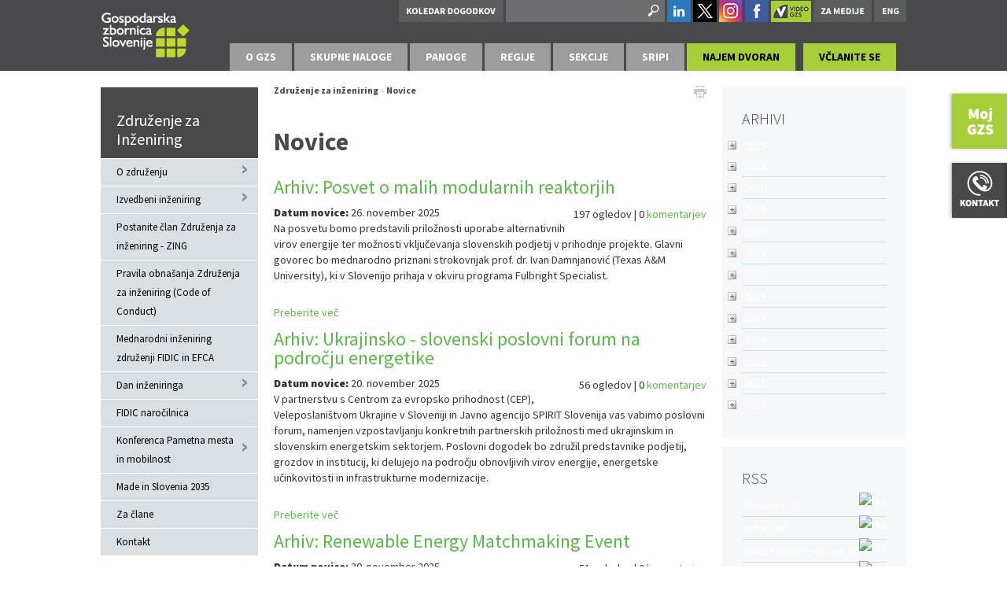

--- FILE ---
content_type: text/html; charset=utf-8
request_url: https://www.gzs.si/zdruzenje_za_inzeniring/Novice/cid/346?Category=arhiv
body_size: 36609
content:
<!DOCTYPE html>
<html  lang="sl-SI">
<head id="Head"><meta content="text/html; charset=UTF-8" http-equiv="Content-Type" />
<meta name="REVISIT-AFTER" content="1 DAYS" />
<meta name="RATING" content="GENERAL" />
<meta name="RESOURCE-TYPE" content="DOCUMENT" />
<meta content="text/javascript" http-equiv="Content-Script-Type" />
<meta content="text/css" http-equiv="Content-Style-Type" />
<!-- Global site tag (gtag.js) - Google Analytics -->
<script async src="https://www.googletagmanager.com/gtag/js?id=G-XQ5XXMLCKF"></script>
<script>
  window.dataLayer = window.dataLayer || [];
  function gtag(){dataLayer.push(arguments);}
  gtag('js', new Date());

  gtag('config', 'G-XQ5XXMLCKF');
</script><title>
	Novice
</title><meta id="MetaDescription" name="DESCRIPTION" content="Združenje za Inženiring" /><meta id="MetaKeywords" name="KEYWORDS" content="Združenje za Inženiring" /><meta id="MetaRobots" name="ROBOTS" content="INDEX, FOLLOW" /><link href="/DependencyHandler.axd/03be0b9ebc6cacdc1da21e11d5ebd634.2468.css" media="all" type="text/css" rel="stylesheet"/><script src="/DependencyHandler.axd/a6ab07571dbdcc80ebfa552e5ca7e923.2468.js" type="text/javascript"></script><link type="application/rsd+xml" rel="EditURI" title="RSD" href="/DesktopModules/LiveArticles/Handlers/RsdHandler.ashx?PortalId=23&amp;ModuleId=17807&amp;tid=16095" /><link type="application/wlwmanifest+xml" rel="wlwmanifest" title="WindowLiveWriter" href="/DesktopModules/LiveArticles/Handlers/WlwManifest.ashx?PortalId=23&amp;ModuleId=17807&amp;tid=16095" /><link rel='SHORTCUT ICON' href='/Portals/Panoga-Inzeniring/favicon_gzs.ico' type='image/x-icon' />     
        
			    <script type="text/javascript">
			      var _gaq = _gaq || [];
			      _gaq.push(['_setAccount', 'UA-13278313-1']);
			      _gaq.push(['_trackPageview']);
			 
			      (function() {
				    var ga = document.createElement('script'); ga.type = 'text/javascript'; ga.async = true;
				    ga.src = ('https:' == document.location.protocol ? 'https://ssl' : 'http://www') + '.google-analytics.com/ga.js';
				    var s = document.getElementsByTagName('script')[0]; s.parentNode.insertBefore(ga, s);
			      })();
			    </script>
        
		  <link rel="stylesheet" href="/DesktopModules/LiveArticles/Themes/Default/Style/Style.css" type="text/css" media="all" /><link rel="stylesheet" href="/DesktopModules/LiveHTML/Resources/Tabs/Style.css" type="text/css" media="all" /><link rel="stylesheet" href="/desktopmodules/LiveTabs/Themes/Default/Default.css" type="text/css" media="all" /><style type="text/css">#TWLiveTabsWrapper77946 .ui-tabs {display: block !important;}</style><link rel="stylesheet" href="/DesktopModules/LiveTabs/Resources/Tabs/Style.css" type="text/css" media="all" /><meta name="viewport" content="width=device-width,initial-scale=1" /><link href="/Telerik.Web.UI.WebResource.axd?compress=1&amp;_TSM_CombinedScripts_=%3b%3bTelerik.Web.UI%2c+Version%3d2013.2.717.40%2c+Culture%3dneutral%2c+PublicKeyToken%3d121fae78165ba3d4%3asl-SI%3ae3f2cc69-ba1e-40db-bc46-4dec0d4c670e%3a1f65231b%3a7f7626a2" type="text/css" rel="stylesheet" /><script src="/WebResource.axd?d=yyv4OxY9hKAF7QBeTiA2McCIsK3ERW4NsnUcSB7pabJPey0XlNrSTe0J_Fn-13kbpzIoD0M9Jy2mfyZTPB0rU9k7GvV8J7bpfcdmeMpQB5liVFh3f_04YyYbuqgQsalmEdkLBhKMtRh6bjPZ9rFQj2LaKln4CsNA2LhxrajJUrjFv1EJ0&amp;t=635636522378041664" type="text/javascript"></script></head>
<body id="Body">
    
    <form method="post" action="/zdruzenje_za_inzeniring/Novice/cid/346?Category=arhiv" id="Form" enctype="multipart/form-data">
<div class="aspNetHidden">
<input type="hidden" name="StylesheetManager_TSSM" id="StylesheetManager_TSSM" value="" />
<input type="hidden" name="ScriptManager_TSM" id="ScriptManager_TSM" value="" />
<input type="hidden" name="__EVENTTARGET" id="__EVENTTARGET" value="" />
<input type="hidden" name="__EVENTARGUMENT" id="__EVENTARGUMENT" value="" />
<input type="hidden" name="LiveTabsWrapper77946_SelectedIndex" id="LiveTabsWrapper77946_SelectedIndex" value="0" />
<input type="hidden" name="__VIEWSTATE" id="__VIEWSTATE" value="c4qAIBonAZXviQgr91YroqGv7EfYZUEYnt745SOeiQgF9bo0uRNhhK7x5qMfhIkGgb09+VtNRQMaAmLNsF8O8KgTpn4GnusHT43ik/jnvfTYfi0NJwBusxvhCPC4nfEkUJLLcnqOnxzZ+WpByFCmE6qh9mIW3AK3lS8hr1AENmGfHvDgQr5gV/qrstY1GNE4LhABudqsE76JcJifCi8vjcDu8qUi5ybOOLvgDHtSpVtybHNGDUYuVaq0gOqUzmnkRQcPn5Vt5kgbYYFWg6lObpNgtZninLJVMWzMQssj+psCocZBD3jcAGOdDjDM1eK1bEAxuN45/[base64]/ozXVf56mNviV00zATnvLsieq6b39QTT50CeUdJ/3GOpXJsGhlEDrtbgKAkY8xKUNiw9DBgL+TCnbx18vlmG7lPhUnL9Rhe2+BQGLEehs1Wx3Md+5XHMq7dRHMwT0AmL+Slwo+MlPqn0Q0vqd3a4lcLY6cE6zmhJkDTHA4OZZpR5f8FbQJGUORKmHkyq3VOrHRiEOpxRcL7EFKu+qadaqCbONftN35bT2mdJ8s0m3V8QH/eEVBjOfAC9BTnC4qkpeZ+J9aaJ4feC19I5DnytnzmaXazKi5aIdo+iQkd02Kq0j9+wdTXr6CBWRquM+3UBe4LJvr9yrCp0M4IoOiDI/u1rXtpCxMbF0BnkNnhXjvSZ1tnAfzGDb7/7ncJRYNnNoYpp6vpdtIc0/VEMVzy8OqkHputjTHYtpeNFt4zXmXRtMwD7Hnt5hLA6yqwxabeaMtpasgIxhOpeLLJisGf7xHkjnZTw5/CCkS3NVtGwjNuPUcfsjJeahSLjKvBWCztZfoOiFAwxp8ySCGg2EkW+TBNZT34L5Y0qB9PpKjfsDIWNn1LcNZIsU6w0QGy0TooMjrVVuQ23i0ELr+BV9dG2cY/RGNOQPllSvcKVli4iLbA0qadTePXBc4mLcgye8emGMG55GWyOU7+fSyFS76Qw/196w8P6C57+JZn+P+RgEFfojX2J/QPMG9Vyt99nGs6A8AYrsPhzYH1eQb73W+vWyhAP5EK3DlX3U77EnGA6IaybqFpaCe7AlBbMtju/9/8kbhFvNB+OAtQhMstyOR5Mkmu5wkjFR8cGSDj2qXo+23NOnu6vWJKR2XOR/H396CIAryeIANaiDVH0td489/9FpzajBveMCj3zB484mKBNZzRzJ/[base64]/IuN05JAgmrZao0ha59TSCGSwIX3m1ujeuwDi614EboPuRoqvaZSb8Vb+ZjApa0J5WO1sxQkQQJutjdOowXEvwtMufLQqQyvfxUPEo1+elbaNsSOtiMyTPuFdyY3i0aTQbkwTXZ46iy4ZYAmT72bO1P31YKjj/w+TTthtf3djZwzQEJJaxT1m8eJktT+6kc/aPYo9wEacX6gMf79+v/UDqzmIOkqWUcc54zgsbmu1yS9pfjvHt+cgcGqi9sr2smZU2ffgSIqyFDeBen2SR6jL/gwTHCn3tE7BIiIkD/ljgUYr+aFWwGBPpAWAVGmo/JolGAwPVAS9e7uDvkAjMGKKkf0sbmPAfAeISABa0h7nJ2FhjV2gGH29aja0MQL0N5OWYNUmvYxDsj7ZcN6Ht8N2pD5YHDKoC9M5gdFyR/hQde90K6ujlpAFRne9pzf823dvTfyUKPyVT5XRj+owahb7HeohMf7CjQOm06jc7D0E7s21tpk4LiDDc5ZcDceK/AborJjGhDF4rqln1RojmdmIPX6vzz1aV65GmgDvQ5MbusfWRKFwKyk4g0isHmGOsVYUUCBR4DUUaX+KQbUWG5eeUECKbbVDn7ERs73dOXNaNOOeRIY5SC/ZE305f9fk0dmmPbCPdQg7sqb7kbCAnD8XLh13IpvgblBrEv9HkgnT1734lPBJaUWJYZF9qH4fKUn6Ze2pSA/5gDQJMwZidldofPd8kJdQBp3IdQMEyg0yF4C0kbtylry+tzYjnjs1zcQ3sZFyFVzRJ+DDplrFU6lS4dnqy04k9++W/k5eLgzRLLCPt/GydO6y0T4sBHS1daXSlUS21+5lad5Utb/yyrxeqg7sd9S2NyDetY8nimnpLCNLYVG4c6w2FINNlgdDNIAAoi74HUek1mQdR9u+ec1bfgUF9VTEe0A5j38wPS/JQYuxBxZfp0uHNtWmwxw0d0sbp4jSltVa9un4pAPFdB4dt5OTJTlAqW8PBQo7JU2utNjmshA7ctBy8nb1klri7diJPermXVwRJePTtSfIBevPIf19kIuXZ6tt/inOy/6+rCmrpO8FGr+Em4KwEZ+0iQ3smCEdwAGWWCqh0I5vnVpW5oNVyzUwjbgQypUwAATaTXvC4eEhhxmbsgwWyOsnzgY2ZhvqOn0YKdPODdMp5BFeOGKjrUYyv+gF6/f/k298OkqryFXX1wVZV/X/m7WpPFgIFzXyXQv7WM8yBDXFdW3KG8NGLEghvtru4DV3OBdxUl+qORmzx+OmT5UW/MnKFULnEnzhCXgZAnXzgpaqun12eRe7/2jYYAT5DzTJmU5lJ9787NgDA8c44/rEoU1XbA06/eQHHIpg0Dl7YtzyLhDrHEygGfzFFfFg/FzR8R7OiXmyL0s/3PPVKMdZ3QxXCbNsSCpUBxqFdy5geE/MY4KDZdIKChd4PHxrbZQLPkcOCATaUPxHVZB1ZNSd3VB5QjIYfxqFzS9iQ5kQ4wpiMAyHRunnqzqYLa9VAz7WNGvyyPognAkUYbazfX1MIkAslp715WqD+/Kc11VxgFZCpblvnEIrx8PUC8+HIGvLsyWZ+MlElCur9XFR96Lt8/xGG35ZG0ZBLsDyas7Cb0eGsQZNLe0Zzom15Pe8ByB2Kh7ti9YvRN7Ca5r9mwZ9c7AWUu1lav20x4cUbBA+yOsq3jUc3+QfqP+S5X/4ue9FoU8WqClnmWlqMcYzfpF+PQrDOo7hvCDsS/12ckizr2URqnV4lJa/eywk/GezOQxo/tEyN9O2zkHQFKW0ax32BawRYa2hDm8z/dkIexJkvY/Fw03C0Q+D75u5CARcRq822tSnaAeDR0NUuYv4wv0MgA5cBfyA9hh4K3zNQ59pwAlvAGXuljAY6GhBVp1C3BztposZ4hnSsVWF3+1BPcDHJo6xyZi4hyfdyWrJI2EL27CVhUrKEI9PMQ1MJLFy+U/dn5HOLaYbioAXRN7JxjBOJnM6jqNtTXiFUWIMmuDOwCTQmeGJ6D2sCTfVyea4XObVswzWGH7YJkioxJ/pYqp8kZu3wFQ9GqKyz1kPKnK7jieE57hBMaWtVTKz+kZS3z95uZJtDEOfLq44Tb9VOAEOPE5QxOwZ3GnA66XKU04NKY9tkiFbzwsiCqSXEN7SPRmc4ROhxIEKbAd6dRteyCXdARXgmQvPymHdSw67xAc1cTlMO2xToqjXa7c0pCr7zj6A6sfS/SHS04lxbzNa+qWl9J0d1x2mJkYdKT0/KaEqDAMvPRR24kYxnELgz6rHj8bstrK+nk/tbGrCiF68DlxlMDetaR1pwqtvD1Ln3+rddvsOUR9UJ6W9QAxI8FVqB9M7YhybyXB78KUIGX5/CAr2BCnO2O7DRtNHYdtNjnYMibGDTwRBxwIJP1JeC8sOuE5SW9hdXSP3SbxOGQPoqpHM/nBniqSToSPIXUaqgFaGTKjvhdET15aYSPQByUhpGuEjZku5UI+mUxoJHnIMuplGtbVwzs+67vkDDytgTI5OnC8LSwq8xi4L16mKp1/S051F7vPAocY4PZqWQko9vCuqmx8asGLxBjSux2z+BMSSnoYIsvg2zSKb9KH4DCgKa4QITzguX/5hnHxwSlrpMTnYfkcXt4xiyDJ1XQroUW29S1DkRCqTr5wMaJaQ7IRRkoEVn84QFh+ColyX50Njl+rivYWPQjC8FITM6/eRSLr5dIzrIVptp0nMlsRlKT5Ar1XSzh70Lfx0M8AaTY8kIQBZPp1m74WZCRX7UsWm+LMhrnx9NuGGMJ5laz/pPLrjZ4ZhqUsy1uUHCN4BAorAocCGvkFlObimQ/fnYXut4PTeK5snucrw3eMzpwhqrMzhvtfKqbx7yEVTXxPwlCtJIwu42l+2ebIppxxs/h4Br3U0flxLvXaBM1ayXYRr2LqmoJ64XBpsAAI2NB3Jos2X0wM3VwV7mcITiyAzNrstxkAR0/rogjn1FrNxYApn77mJdvM/RPl7v7nZ6y2rBcqKleFIcnHKyAMz8Thwklpn/hm3HBChFARv6t855ijsnTPuzUlSGVdEtrw3andQWifpZx8zYafDd9ofcqHMZfSfPOrGyJNZbsoTCOWJbH/6be8H5i/j+RPBfZ0KCw/OuqQeCBOln7TjQYHCJY+BMYpuOU96m2bTvcC3+rCJ8F4hHR4B233a7SqPn9Xgqq1jplHp/Di666kW2GRBO5KdOFBNOLgpC+RWdTpXTUdmKGA77limSsKxIxMayB85uZONoepToGjT/odBuz99h5uEe5RkDRICHHtSE/EdABOmbfs/SxGZ2icGHYUJNF8+ztQ4dNIDeghD/zgY9CjYooL++J10Ag44qbEL7bJAR/gd0QnObj/Paqztf6sq5KpXhE5/kRI3+kW1lRymvD+4lpc+4prXlw8WdvjAmA+VQYOTAgobitIfaX/OjLRpobBgnH1ktN8B06HVaLrh+YPsoqUYwuF27zMf4J//oXzmpDDPYoOLwIq3be4zVRh0qpiepFc/ML8KINTxdMzYmt4bzYLK4GRu7561P7NMft/7r1bcj1kfd3IFn1MrMYCi8F2Dcsy1KA/vJWFZ7N39t0j1vGBTzzc6rAnq0OE5+G+SzlikoFQ3qF/7QEAy6LVesWmPAJbRaJeBWEWL0BL1sKGo3gc8Noo7fieeN7iZU3YzQ2oL64kSPAH+jkPHWkp9MmCvkAwmqD1hsBFYAL5EL6zdgyuqpIRI2I9Vt62q0Rm8PY87IcB8Z1s5fIpJXJqbo9ow5B4t+5UtQQ5dyFg==" />
</div>

<script type="text/javascript">
//<![CDATA[
var theForm = document.forms['Form'];
if (!theForm) {
    theForm = document.Form;
}
function __doPostBack(eventTarget, eventArgument) {
    if (!theForm.onsubmit || (theForm.onsubmit() != false)) {
        theForm.__EVENTTARGET.value = eventTarget;
        theForm.__EVENTARGUMENT.value = eventArgument;
        theForm.submit();
    }
}
//]]>
</script>


<script src="/WebResource.axd?d=p2V4eahpY_SlsZeqxNXOkZrYb85LYIwRaiE14KK-cX0cWdP5JacC8072kC9VUVw-qzAC6Xvhk8cOynKD0&amp;t=638901608248157332" type="text/javascript"></script>

<script type="text/javascript" src="/Portals/_default/Skins/GZS/bootstrapNav-spustni/simple.js"></script>
<script type="text/javascript">
//<![CDATA[
var __cultureInfo = {"name":"sl-SI","numberFormat":{"CurrencyDecimalDigits":2,"CurrencyDecimalSeparator":",","IsReadOnly":false,"CurrencyGroupSizes":[3],"NumberGroupSizes":[3],"PercentGroupSizes":[3],"CurrencyGroupSeparator":".","CurrencySymbol":"€","NaNSymbol":"NaN","CurrencyNegativePattern":8,"NumberNegativePattern":1,"PercentPositivePattern":0,"PercentNegativePattern":0,"NegativeInfinitySymbol":"-∞","NegativeSign":"-","NumberDecimalDigits":2,"NumberDecimalSeparator":",","NumberGroupSeparator":".","CurrencyPositivePattern":3,"PositiveInfinitySymbol":"∞","PositiveSign":"+","PercentDecimalDigits":2,"PercentDecimalSeparator":",","PercentGroupSeparator":".","PercentSymbol":"%","PerMilleSymbol":"‰","NativeDigits":["0","1","2","3","4","5","6","7","8","9"],"DigitSubstitution":1},"dateTimeFormat":{"AMDesignator":"dop.","Calendar":{"MinSupportedDateTime":"\/Date(-62135596800000)\/","MaxSupportedDateTime":"\/Date(253402297199999)\/","AlgorithmType":1,"CalendarType":1,"Eras":[1],"TwoDigitYearMax":2049,"IsReadOnly":false},"DateSeparator":". ","FirstDayOfWeek":1,"CalendarWeekRule":0,"FullDateTimePattern":"dddd, dd. MMMM yyyy HH:mm:ss","LongDatePattern":"dddd, dd. MMMM yyyy","LongTimePattern":"HH:mm:ss","MonthDayPattern":"d. MMMM","PMDesignator":"pop.","RFC1123Pattern":"ddd, dd MMM yyyy HH\u0027:\u0027mm\u0027:\u0027ss \u0027GMT\u0027","ShortDatePattern":"d. MM. yyyy","ShortTimePattern":"HH:mm","SortableDateTimePattern":"yyyy\u0027-\u0027MM\u0027-\u0027dd\u0027T\u0027HH\u0027:\u0027mm\u0027:\u0027ss","TimeSeparator":":","UniversalSortableDateTimePattern":"yyyy\u0027-\u0027MM\u0027-\u0027dd HH\u0027:\u0027mm\u0027:\u0027ss\u0027Z\u0027","YearMonthPattern":"MMMM yyyy","AbbreviatedDayNames":["ned.","pon.","tor.","sre.","čet.","pet.","sob."],"ShortestDayNames":["ned.","pon.","tor.","sre.","čet.","pet.","sob."],"DayNames":["nedelja","ponedeljek","torek","sreda","četrtek","petek","sobota"],"AbbreviatedMonthNames":["jan.","feb.","mar.","apr.","maj","jun.","jul.","avg.","sep.","okt.","nov.","dec.",""],"MonthNames":["januar","februar","marec","april","maj","junij","julij","avgust","september","oktober","november","december",""],"IsReadOnly":false,"NativeCalendarName":"gregorijanski koledar","AbbreviatedMonthGenitiveNames":["jan.","feb.","mar.","apr.","maj","jun.","jul.","avg.","sep.","okt.","nov.","dec.",""],"MonthGenitiveNames":["januar","februar","marec","april","maj","junij","julij","avgust","september","oktober","november","december",""]},"eras":[1,"po Kr.",null,0]};//]]>
</script>

<script src="/Telerik.Web.UI.WebResource.axd?_TSM_HiddenField_=ScriptManager_TSM&amp;compress=1&amp;_TSM_CombinedScripts_=%3b%3bSystem.Web.Extensions%2c+Version%3d4.0.0.0%2c+Culture%3dneutral%2c+PublicKeyToken%3d31bf3856ad364e35%3asl-SI%3aa8328cc8-0a99-4e41-8fe3-b58afac64e45%3aea597d4b%3ab25378d2%3bTelerik.Web.UI%2c+Version%3d2013.2.717.40%2c+Culture%3dneutral%2c+PublicKeyToken%3d121fae78165ba3d4%3asl-SI%3ae3f2cc69-ba1e-40db-bc46-4dec0d4c670e%3a16e4e7cd%3af7645509%3a24ee1bba%3af46195d3%3a2003d0b8%3a1e771326%3ae524c98b" type="text/javascript"></script><style type='text/css'>.livetabsdefault .ui-tabs .ui-tabs-hide { display: none !important; }.livetabsdefault .ui-tabs .ui-tabs-panel { border-width: 0; background: none; }.livetabsdefault .ui-tabs .ui-tabs-nav li { margin: 0 0.2em -1px 0;}.livetabsdefault .ui-tabs .ui-tabs-nav li.ui-tabs-selected { padding-bottom: 1px; border-bottom-width: 0; }.livetabsdefault .ui-tabs .ui-tabs-nav li.ui-tabs-selected a { cursor: text; }.livetabsdefault .ui-tabs.ui-tabs-collapsible .ui-tabs-nav li.ui-tabs-selected a { cursor: pointer; }.livetabsdefault .ui-tabs .ui-tabs-nav li a { padding: 0.5em 2em; }@media screen and (max-width: 480px) {.livetabsdefault .ui-tabs {width:98%}.livetabsdefault .ui-tabs .ui-tabs-nav {border-radius:0; -moz-border-radius:0; webkit-border-radius:0;}.livetabsdefault .ui-tabs .ui-tabs-nav li {width:100% !important; border-radius:0; -moz-border-radius:0; webkit-border-radius:0;}.livetabsdefault .ui-tabs .ui-tabs-nav li a {width:100%; box-sizing:border-box; -webkit-box-sizing:border-box; -moz-box-sizing:border-box;}}</style>
<script type="text/javascript">
//<![CDATA[
function SelectTab77946(Selector) { if(typeof Selector != 'undefined') { var SelectedHashIndex = jQuery('a[name*=' + Selector + ']').parent().index(); jQuery('#LiveTabsWrapper77946').tabs({selected: SelectedHashIndex, active: SelectedHashIndex}); jQuery('#LiveTabsWrapper77946'); } else { LTLaunchLink = window.location.hash.indexOf(77946); if (LTLaunchLink > -1) { var LTLaunchSelector  = window.location.hash.replace('#', '').replace('LiveTabsContent', ''); var SelectedHashIndex = jQuery('a[name*=lt-' + LTLaunchSelector + ']').parent().index(); var CurrentTabIndex = jQuery('#LiveTabsWrapper77946').tabs().tabs('option', 'selected'); if(SelectedHashIndex > -1 && SelectedHashIndex != CurrentTabIndex) { jQuery('#LiveTabsWrapper77946').tabs({selected: SelectedHashIndex, active: SelectedHashIndex}); jQuery('#LiveTabsWrapper77946')} }}}; jQuery(document).ready(function(){ jQuery(window).bind('hashchange', function (){ if(window.location.hash == '')jQuery('#LiveTabsWrapper77946').tabs({selected: 0, active: 0}); else SelectTab77946(); }); });//]]>
</script>

<div class="aspNetHidden">

	<input type="hidden" name="__VIEWSTATEGENERATOR" id="__VIEWSTATEGENERATOR" value="CA0B0334" />
	<input type="hidden" name="__VIEWSTATEENCRYPTED" id="__VIEWSTATEENCRYPTED" value="" />
	<input type="hidden" name="__EVENTVALIDATION" id="__EVENTVALIDATION" value="A08JJXGhdWlCcna+VwWnC8ukphYbM91jRsn4UQ0maGY15GgvE1mXR4TBKNc9y/0rUChTyYVWZtXpjSUz4yi+F8TX51yQitxtU5ViAmZPX/oZ6PUR5cxSX4yaezKwWy6+JJRa+RApxFP7aGuO1vAGnl7KsJZFYWdNRx8oE9MVsbpbmvgMRIDZLSPc7L0gPnbmyMVwoZTn31FnHXLTqV7w4E2wZnFHqiST0Rc+HYcjDV0taPVrUAYVVysMy6Vc+iLW94Y+AcYE9iS7x3qwIIWeP/jxnbz1dT1G+VEAmA==" />
</div><script src="/DependencyHandler.axd/314119c3bceaef8b56384cf2442cee0c.2468.js" type="text/javascript"></script><script type="text/javascript">
//<![CDATA[
Sys.WebForms.PageRequestManager._initialize('ScriptManager', 'Form', [], [], [], 90, '');
//]]>
</script>

        
        
        

<link href='https://fonts.googleapis.com/css?family=Source+Sans+Pro:300,400,700,900&subset=latin,latin-ext' rel='stylesheet' type='text/css'>



<div class="MainSkinForAll newMobile" id="siteWrapper">
    <input id="trr" type="text" style="font-size: 1px;height: 0;left: -200px;margin: 0;padding: 0;position: absolute;width: 0;" />		
	
    <div id="siteHeadouter">
        <div id="siteHeadinner" class="container">
        	<div class="navbar">
            	<div class="navbar-inner">
                    <div class="logoMain">
                        <span class="brand visible-desktop">
                            <a id="dnn_dnnLOGO_hypLogo" title="Združenje za Inženiring" href="http://www.gzs.si"><img id="dnn_dnnLOGO_imgLogo" src="/Portals/Panoga-Inzeniring/Logotip.jpg" alt="Združenje za Inženiring" /></a>
                        </span><!--/Logo-->
                        <span class="brand hidden-desktop">
                            <a id="dnn_dnnLOGOmobi_hypLogo" title="Združenje za Inženiring" href="http://www.gzs.si"><img id="dnn_dnnLOGOmobi_imgLogo" src="/Portals/Panoga-Inzeniring/Logotip.jpg" alt="Združenje za Inženiring" /></a>
                        </span>
                    </div><!--/Logo-->
                    <div class="headerRight">
                        <div id="navLang" class="pull-right navlang"><a target="_blank" href="https://www.linkedin.com/company/310010/"><img alt="" src="/portals/0/Images/in.png" /></a>&nbsp;<a target="_blank" href="http://www.twitter.com/GZSnovice"><img alt="" src="/portals/0/Images/tw.png" /></a>&nbsp;<a target="_blank" href="https://www.instagram.com/gzs.si/"><img alt="" src="/portals/0/Images/instagram.png" /></a>&nbsp;<a target="_blank" href="http://www.facebook.com/GZSsi"><img alt="" src="/portals/0/Images/fb.png" /></a>&nbsp;<a target="_blank" class="ytv" href="http://www.youtube.com/user/GZSvideo"><img alt="" src="/Portals/159/Images/Video-GZS-Logo.png" /></a>&nbsp;<a href="/mediji/"><img class="noUnder480" alt="" src="/portals/0/Images/za-medije.png" /></a><span class="spaces">&nbsp;</span><a class="angl" href="/en/"><img alt="" src="/portals/0/Images/eng.png" /></a></div>
                        <div id="search" class="span3 pull-right">
                            <span id="dnn_dnnSearch_ClassicSearch">
    <span class="searchInputContainer">
        <input name="dnn$dnnSearch$txtSearch" type="text" maxlength="255" size="20" id="dnn_dnnSearch_txtSearch" class="NormalTextBox" onkeydown="return __dnn_KeyDown(&#39;13&#39;, &#39;javascript:__doPostBack(%27dnn$dnnSearch$cmdSearch%27,%27%27)&#39;, event);" />
        <a class="dnnSearchBoxClearText"></a>
    </span>
    <a id="dnn_dnnSearch_cmdSearch" class="SearchButton" href="javascript:__doPostBack(&#39;dnn$dnnSearch$cmdSearch&#39;,&#39;&#39;)">Search</a>
</span>
                        </div><!---/search-->
                        <div id="dnn_navsocial" class="pull-right navsocial"><div class="DnnModule DnnModule-LiveHTML DnnModule-70493"><a name="70493"></a>
<div class="DNNContainer_noTitle">
	<div id="dnn_ctr70493_ContentPane"><!-- Start_Module_70493 --><div id="dnn_ctr70493_ModuleContent" class="DNNModuleContent ModLiveHTMLC">
	<div id="LiveHTMLWrapper70493" class="livehtml"><a href="/Dogodki"><img alt="" src="/portals/0/Images/koledarDogodkovBt.jpg" /></a></div>
</div><!-- End_Module_70493 --></div>
	<div class="clear"></div>
</div>
</div></div>
                        <div class="MobileMenu MainPortalSkin">
                            
                            
							
                        </div>
                        <!-- END nav-collapse -->
                    </div>
					<div class="slicknav_menu">
						<a href="#" class="slicknav_btn slicknav_collapsed" style="outline: none;">
							<span class="slicknav_menutxt">O GZS</span>
							<span class="slicknav_icon">
								<span class="slicknav_icon-bar"></span><span class="slicknav_icon-bar"></span><span class="slicknav_icon-bar"></span>
							</span>
						</a>
					</div>
                    <div class="MainNavDiv">
                        <div id="navdttg" class="nav-collapse collapse pull-right ">
                            
                        </div>
                    </div>
                </div><!-- END navbar-inner -->
			</div><!-- END navbar -->
        </div><!--/siteHeadinner-->    
    </div><!--/siteHeadouter-->

    <div id="dnn_TabMeniPane" class="TabMeniPane"><div class="DnnModule DnnModule-LiveWrapper DnnModule-76415"><a name="76415"></a>
<div class="DNNContainer_noTitle">
	<div id="dnn_ctr76415_ContentPane"><!-- Start_Module_76415 --><div id="dnn_ctr76415_ModuleContent" class="DNNModuleContent ModLiveWrapperC">
	
<style type="text/css">
    .MNormal
    {
        font-family: Tahoma, Arial, Helvetica;
        font-size: 11px;
        font-weight: normal;
    }
    .MNormalBold
    {
        font-family: Tahoma, Arial, Helvetica;
        font-size: 11px;
        font-weight: bold;
    }
    .MNormalRed
    {
        font-family: Tahoma, Arial, Helvetica;
        font-size: 12px;
        font-weight: bold;
        color: #ff0000;
    }
    .MHead
    {
        font-family: Tahoma, Arial, Helvetica;
        font-size: 20px;
        font-weight: normal;
        color: #333333;
    }
    .MSubHead
    {
        font-family: Tahoma, Arial, Helvetica;
        font-size: 11px;
        font-weight: bold;
        color: #003366;
    }
    .MNormalTextBox
    {
        font-family: Tahoma, Arial, Helvetica;
        font-size: 12px;
        font-weight: normal;
    }
</style>
<div id="dnn_ctr76415_View_LiveWrapper764152"><div class="DnnModule DnnModule-LiveTabs DnnModule-77946"><a name="77946"></a>
<table cellpadding="0" cellspacing="0" summary="Module Design Table" width="98%">
  <tr>
    <td id="dnn_ctr76415_View_ctr77946_ContentPane">
    <!-- Start_Module_77946 --><div id="dnn_ctr76415_View_ctr77946_ModuleContent" class="DNNModuleContent ModLiveTabsC">
		<div id="TWLiveTabsWrapper77946" class="livetabsdefault mtop">
			<div id="LiveTabsWrapper77946" class="mtop" style="width:100%;display:none">
				<div id="a-tab-panel" class="mtop ui-tabs-hide">

				</div><ul class="mtop">
					<li id="LI-lt-7794653-a-styledisplaynonegzs---gospodarska-zbornica-slovenijea" class="mtop"><a name="lt-7794653-a-styledisplaynonegzs---gospodarska-zbornica-slovenijea" href="#lt-7794653-a-styledisplaynonegzs---gospodarska-zbornica-slovenijea"><a style="display:none">GZS - Gospodarska zbornica Slovenije</a></a></li><li id="LI-lt-7794647-o-gzs" class="mtop"><a name="lt-7794647-o-gzs" href="https://www.gzs.si/GZS" class="NavigateUrl"><span title="GZS - Gospodarska zbornica Slovenije">O GZS</span></a></li><li id="LI-lt-7794648-skupne-naloge" class="mtop"><a name="lt-7794648-skupne-naloge" href="#lt-7794648-skupne-naloge">Skupne naloge</a></li><li id="LI-lt-7794650-panoge" class="mtop"><a name="lt-7794650-panoge" href="#lt-7794650-panoge">Panoge</a></li><li id="LI-lt-7794649-regije" class="mtop"><a name="lt-7794649-regije" href="#lt-7794649-regije">Regije</a></li><li id="LI-lt-7794651-sekcije" class="mtop"><a name="lt-7794651-sekcije" href="#lt-7794651-sekcije">Sekcije</a></li><li id="LI-lt-77946105-sripi" class="mtop"><a name="lt-77946105-sripi" href="#lt-77946105-sripi">SRIPi</a></li><li id="LI-lt-77946310-najem-dvoran" class="mtop"><a name="lt-77946310-najem-dvoran" href="https://najem-dvoran.gzs.si/" class="NavigateUrl">Najem dvoran</a></li><li id="LI-lt-7794652-vlanite-se" class="mtop"><a name="lt-7794652-vlanite-se" href="https://www.gzs.si/o_gzs/clanski_center" class="NavigateUrl">Včlanite se</a></li>
				</ul><div id="lt-7794653-a-styledisplaynonegzs---gospodarska-zbornica-slovenijea" class="mtop">
					<p>&nbsp;</p>
				</div><div id="lt-7794648-skupne-naloge" class="mtop">
					<div class="submenu" id="submenu0" style="display: block;">
<ul>
    <li>
    <h3><a href="https://www.gzs.si/skupne_naloge/stalisca_in_komentarji/vsebina/Klju%C4%8Dna-stali%C5%A1%C4%8Da-GZS" title="Ključna stališča GZS" class="colored">Politike in stališča</a></h3>
    <ul>
        <li><a href="https://www.gzs.si/skupne_naloge/stalisca_in_komentarji/vsebina/Klju%C4%8Dna-stali%C5%A1%C4%8Da-GZS" title="Ključna stališča GZS">Ključna stališča GZS</a></li>
        <li><a href="https://www.gzs.si/o_gzs/vsebina/Organizacija-GZS/Strate%C5%A1ki-sveti" title="Strateški sveti">Strateški sveti</a></li>
        <li><a href="https://www.gzs.si/skupne_naloge/stalisca_in_komentarji/Agende" title="Agende">Agende</a></li>
    </ul>
    </li>
    <li>
    <h3><a href="https://www.gzs.si/skupne_naloge/mednarodno_poslovanje/" title="Mednarodno poslovanje" class="colored">Mednarodno poslovanje</a></h3>
    <ul>
        <li><a href="https://www.gzs.si/skupne_naloge/mednarodno_poslovanje/vsebina/Aktivnosti/Koledar-dogodkov" title="Dogodki CEMPa">Dogodki CEMPa</a></li>
        <li><a href="https://www.gzs.si/skupne_naloge/mednarodno_poslovanje/vsebina/Aktualno/Novice" title="Novice">Novice</a></li>
        <li><a href="https://www.gzs.si/skupne_naloge/mednarodno_poslovanje/vsebina/Go-International-Slovenia" title="Go International Slovenia">Go International Slovenia</a></li>
        <li><a href="https://www.gzs.si/skupne_naloge/mednarodno_poslovanje/vsebina/Aktualno/Koristne-informacije" title="Koristne informacije">Koristne informacije</a></li>
        <li><a href="https://pospesevalnikizvoza.gzs.si/" title="Pospeševalnik izvoza" style="color: #004e64;"><b>Pospeševalnik izvoza</b></a></li>
    </ul>
    </li>
    <li>
    <h3><a href="https://www.gzs.si/skupne_naloge/dogodki" title="Ključni dogodki" class="colored">Ključni dogodki</a></h3>
    <ul>
        <li><a href="http://vrhgospodarstva.gzs.si" title="Vrh slovenskega gospodarstva" target="_blank">Vrh slovenskega gospodarstva</a></li>
        <li><a href="http://nagrada.gzs.si/" title="Nagrada GZS" target="_blank">Nagrada GZS</a></li>
        <li><a href="https://daninovativnosti.gzs.si/" title="Dan inovativnosti">Dan inovativnosti</a></li>
        <li><a href="https://www.gzs.si/okoljskidan" title="Okoljski dan" target="_blank">Okoljski dan</a></li>
    </ul>
    </li>
    <li>
    <h3><a href="https://www.gzs.si/skupne_naloge/javne_listine" title="Javne listine" class="colored">Javne listine</a></h3>
    <ul>
        <li><a title="Licence za opravljanje prevozov v cestnem prometu" href="https://www.gzs.si/skupne_naloge/javna_pooblastila/vsebina/Licence-za-opravljanje-prevozov-v-cestnem-prometu">Licence za opravljanje prevozov v cestnem prometu</a></li>
        <li><a title="Dovolilnice za mednarodni cestni prevoz blaga" href="https://www.gzs.si/skupne_naloge/javna_pooblastila/vsebina/Dovolilnice-za-mednarodni-cestni-prevoz-blaga">Dovolilnice za mednarodni cestni prevoz blaga</a></li>
        <li><a title="ATA zvezki" href="https://www.gzs.si/skupne_naloge/javna_pooblastila/vsebina/ATA-zvezki">ATA zvezki</a></li>
        <li><a title="Potrdila o poreklu blaga" href="https://www.gzs.si/skupne_naloge/javna_pooblastila/vsebina/Potrdila-o-poreklu-blaga">Potrdila o poreklu blaga</a></li>
    </ul>
    </li>
    <li class="last">
    <h3><a href="/skupne_naloge/pravni_portal/" title="Pravni portal" class="colored">Pravni portal</a></h3>
    <ul>
        <li><a href="https://www.gzs.si/skupne_naloge/pravni_portal/vsebina/Si-delodajalec/Kolektivne-pogodbe" title="Si delodajalec">Si delodajalec</a></li>
        <li><a href="http://www.sloarbitration.eu" title="Stalna arbitraža pri GZS" target="_blank">Stalna arbitraža pri GZS</a></li>
        <li><a href="https://www.gzs.si/skupne_naloge/pravni_portal/vsebina/Sporazum-s-ko-SAZOR" title="Sporazum s k.o. SAZOR" target="_blank">Sporazum s k.o. SAZOR</a></li>
        <li><a href="https://www.gzs.si/skupne_naloge/pravni_portal/vsebina/Napotovanje-delavcev" title="Napotovanje delavcev">Napotovanje delavcev</a></li>
    </ul>
    </li>
    <li>
    <h3><a href="https://www.gzs.si/skupne_naloge/varstvo_okolja" title="Varstvo okolja" class="colored">Varstvo okolja</a></h3>
    <ul>
        <li><a href="https://www.gzs.si/skupne_naloge/varstvo_okolja/vsebina/Odpadki-in-snovni-tokovi" title="Odpadki in snovni tokovi">Odpadki in snovni tokovi</a></li>
        <li><a href="https://www.gzs.si/skupne_naloge/varstvo_okolja/vsebina/Emisije-iz-industrijskih-virov" title="Emisije iz industrijskih virov">Emisije iz industrijskih virov</a></li>
        <li><a href="https://www.gzs.si/skupne_naloge/varstvo_okolja/vsebina/Podnebne-spremembe" title="Podnebne spremembe">Podnebne spremembe</a></li>
        <li><a href="https://www.gzs.si/skupne_naloge/varstvo_okolja/vsebina/Dajatve-viri-in-prilo%C5%BEnosti" title="Dajatve, viri in priložnosti">Dajatve, viri in priložnosti</a></li>
    </ul>
    </li>
    <li>
    <h3><a href="https://analitika.gzs.si/" title="Analize in napovedi" target="_blank" class="colored">Analize in napovedi</a></h3>
    <ul>
        <li><a href="https://analitika.gzs.si/vsebina/Izpod-peresa" title="Izpod peresa glavnega ekonomista" target="_blank">Izpod peresa glavnega ekonomista</a></li>
        <li><a href="https://analitika.gzs.si/vsebina/Gospodarske-napovedi/Vse-%C5%A1tevilke" title="Gospodarske napovedi" target="_blank">Gospodarske napovedi</a></li>
        <li><a href="https://analitika.gzs.si/vsebina/Poslovanje-gospodarstva" title="Poslovanje gospodarstva" target="_blank">Poslovanje gospodarstva</a></li>
    </ul>
    </li>
    <li>
    <h3><a href="https://www.gzs.si/skupne_naloge/informacije_in_pomoc" title="Informacije in pomoč" class="colored">Informacije in pomoč</a></h3>
    <ul>
        <li><a href="https://www.gzs.si/skupne_naloge/informacije_in_pomoc/Informacije-in-pomo%C4%8D/Podatkovne-zbirke" title="Podatkovne zbirke">Podatkovne zbirke</a></li>
        <li><a href="https://www.gzs.si/skupne_naloge/informacije_in_pomoc/Informacije-in-pomo%C4%8D/Infopika" title="Infopika">Infopika</a></li>
        <li><a href="https://www.gzs.si/skupne_naloge/informacije_in_pomoc/vsebine/Aktualni_razpisi" title="Aktualni razpisi">Aktualni razpisi</a></li>
        <li><a href="https://glasgospodarstva.gzs.si/" title="Glas gospodarstva">Glas gospodarstva</a></li>
        <li><a href="https://clan-clanu.gzs.si/" title="Član članu">Član članu</a></li>
        <li><a href="https://www.gzs.si/skupne_naloge/informacije_in_pomoc/vsebine/VEM-to%C4%8Dka-za-dvojno-rabo#7794648-skupne-naloge"> VEM točka za dvojno rabo</a></li>
    </ul>
    </li>
    <li>
    <h3><a href="https://www.gzs.si/skupne_naloge/trzne_storitve/vsebina/Ogla%C5%A1evanje" title="Promocija" class="colored">Promocija</a></h3>
    <ul>
        <li><a href="https://www.gzs.si/skupne_naloge/trzne_storitve/vsebina/Ogla%C5%A1evanje" title="Oglaševanje">Promocija</a></li>
        <li><a href="http://excellent-sme.gzs.si/" title="Certifikat Excellent SME">Certifikat Excellent SME</a></li>
        <li><a href="https://najem-dvoran.gzs.si/" title="Poslovno konferenčni center" style="color: #004e64;"><b>Poslovno konferenčni center</b></a></li>
        <li><a href="https://www.gzs.si/skupne_naloge/trzne_storitve/vsebina/Ponudba-Prestige-Catering" title="Ponudba Prestige Catering" style="color: #004e64;"><b>Ponudba Prestige Catering</b></a></li>
        <li><a href="https://www.gzs.si/skupne_naloge/izobrazevanje" title="Seminarji: Kreativno vodenje">Kreativni seminarji in webinarji</a></li>
    </ul>
    </li>
    <li>
    <h3><a href="https://inovacije.gzs.si/" title="Inovativna Slovenija" class="colored" target="_blank">Inovativna Slovenija</a></h3>
    <ul>
        <li><a href="https://inovacije.gzs.si/priznanja-za-inovacije/" title="Nagrajevanje inovativnosti" target="_blank">Nagrajevanje inovativnosti</a></li>
        <li><a href="https://inovacije.gzs.si/literatura/" title="Novice" target="_blank">Inovacijska literatura</a></li>
    </ul>
    </li>
    <li class="last">
    <h3><a href="https://www.gzs.si/vajenistvo" title="Vajeništvo" class="colored">Vajeništvo / Poklicno izobraževanje</a></h3>
    <ul>
        <li><a href="https://www.gzs.si/vajenistvo/vsebina/PODJETJA-Informacije-za-podjetja/Postopek-vklju%C4%8Ditve" title="Verifikacije učnih mest">Verifikacije učnih mest</a></li>
        <li><a href="https://www.gzs.si/vajenistvo/vsebina/PODJETJA-Informacije-za-podjetja/Postopek-vklju%C4%8Ditve" title="Informacije za podjetja">Informacije za podjetja</a></li>
        <li><a href="https://www.gzs.si/vajenistvo/vsebina/MENTORJI" title="Mentorji">Mentorji</a></li>
        <li><a href="https://www.gzs.si/vajenistvo/vsebina/Druga-Podstran" title="Informacije za vajence in njihove starše">Informacije za vajence in njihove starše</a></li>
        <li><a href="https://www.gzs.si/skupne_naloge/izobrazevanje/vsebina/Javna-pooblastila" title="Javna pooblastila">Javna pooblastila</a></li>
    </ul>
    </li>
    <li class="last">
    <h3><a href="https://www.gzs.si/projektnopovezovanje" title="Projektno povezovanje" class="colored">Projektno povezovanje</a></h3>
    <ul>
        <li><a href="https://www.gzs.si/projektnopovezovanje#Aktualni-projekti" title="Aktualni projekti">Aktualni projekti</a></li>
        <li><a href="https://kreativniportal.gzs.si" target="_blank">Kreativni portal</a></li>
        <li><a href="https://www.gzs.si/projektnopovezovanje/novice" title="Novice">Novice</a></li>
    </ul>
    </li>
</ul>
</div>
<div class="clearfix"></div>
<div class="close-all">
</div>
				</div><div id="lt-7794650-panoge" class="mtop">
					<div style="display: block;" id="submenu0" class="submenunoparent a">
<ul>
    <li>
    <h3><a title="Energetska zbornica Slovenije" href="https://ezs.si/" target="_blank">Energetska zbornica Slovenije (samostojna pravna oseba)</a></h3>
    </li>
    <li>
    <h3><a title="Zbornica računovodskih servisov" href="https://www.gzs.si/zbornica_racunovodskih_servisov">Zbornica računovodskih servisov</a></h3>
    </li>
    <li>
    <h3><a title="Združenje kovinske industrije" href="https://www.gzs.si/zdruzenje_kovinske_industrije">Združenje kovinske industrije</a></h3>
    </li>
    <li>
    <h3><a title="Podjetniško-trgovska zbornica" href="https://www.gzs.si/podjetnisko_trgovska_zbornica">Podjetniško-trgovska zbornica</a></h3>
    </li>
    <li>
    <h3><a title="Združenje za inženiring" href="https://www.gzs.si/zdruzenje_za_inzeniring">Združenje za inženiring</a></h3>
    </li>
    <li>
    <h3><a title="Združenje kemijske industrije" href="https://www.gzs.si/zdruzenje_kemijske_industrije">Združenje kemijske industrije</a></h3>
    </li>
    <li>
    <h3><a title="Združenje za promet" href="https://www.gzs.si/zdruzenje_za_promet">Združenje za promet</a></h3>
    </li>
    <li>
    <h3><a title="Združenje za papirno in papirno predelovalno industrijo" href="https://www.gzs.si/zdruzenje_za_papirno_in_papirno_predelovalno_industrijo">Združenje za papirno in papirno predelovalno industrijo</a></h3>
    </li>
    <li>
    <h3><a title="Turistično gostinska zbornica Slovenije" href="http://www.tgzs.si/">Turistično gostinska zbornica Slovenije</a></h3>
    </li>
    <li>
    <h3><a title="Zbornica za poslovanje z nepremičninami" href="https://www.gzs.si/zbornica_za_poslovanje_z_nepremicninami">Zbornica za poslovanje z nepremičninami</a></h3>
    </li>
    <li>
    <h3><a title="Zbornica gradbeništva in industrije gradbenega materiala" href="https://www.gzs.si/zbornica_gradbenistva_in_industrije_gradbenega_materiala">Zbornica gradbeništva in industrije gradbenega materiala</a></h3>
    </li>
    <li>
    <h3><a title="Zbornica elektronske in elektroindustrije" href="https://www.gzs.si/zbornica_elektronske_in_elektroindustrije">Zbornica elektroindustrije</a></h3>
    </li>
    <li>
    <h3><a title="Združenje za svetovalni inženiring" href="https://www.gzs.si/zdruzenje_za_svetovalni_inzeniring">Združenje za svetovalni inženiring</a></h3>
    </li>
    <li>
    <h3><a title="Zbornica kmetijskih in živilskih podjetij" href="https://www.gzs.si/zbornica_kmetijskih_in_zivilskih_podjetij">Zbornica kmetijskih in živilskih podjetij</a></h3>
    </li>
    <li>
    <h3><a title="Združenje kovinskih materialov in nekovin" href="https://www.gzs.si/zdruzenje_kovinskih_materialov_in_nekovin">Združenje kovinskih materialov in nekovin</a></h3>
    </li>
    <li>
    <h3><a title="Združenje za informatiko in telekomunikacije" href="https://www.gzs.si/zdruzenje_za_informatiko_in_telekomunikacije">Združenje za informatiko in telekomunikacije</a></h3>
    </li>
    <li>
    <h3><a title="Zbornica komunalnega gospodarstva" href="https://www.gzs.si/zbornica_komunalnega_gospodarstva">Zbornica komunalnega gospodarstva</a></h3>
    </li>
    <li>
    <h3><a title="Združenje lesne in pohištvene industrije" href="https://www.gzs.si/zdruzenje_lesne_in_pohistvene_industrije">Združenje lesne in pohištvene industrije</a></h3>
    </li>
    <li>
    <h3><a title="Zbornica poslovno storitvenih dejavnosti" href="https://www.gzs.si/zbornica_poslovno_storitvenih_dejavnosti">Zbornica poslovno storitvenih dejavnosti</a></h3>
    </li>
    <li>
    <h3><a title="Zbornica knjižnih založnikov in knjigotržcev" href="https://www.gzs.si/zbornica_knjiznih_zaloznikov_in_knjigotrzcev">Zbornica knjižnih založnikov in knjigotržcev</a></h3>
    </li>
    <li>
    <h3><a title="Medijska zbornica" href="https://www.gzs.si/medijska_zbornica">Medijska zbornica</a></h3>
    </li>
    <li>
    <h3><a title="Združenje za tekstilno, oblačilno in usnjarsko predelovalno industrijo" href="https://www.gzs.si/zdruzenje_za_tekstilno_oblacilno_in_usnjarsko_predelovalno_industrijo">Združenje za tekstilno, oblačilno in usnjarsko predelovalno industrijo</a></h3>
    </li>
    <li>
    <h3><a title="Zbornica gorskih centrov" href="https://active.gzs.si">Zbornica gorskih centrov</a></h3>
    </li>
    <li>
    <h3><a title="MedTech Slovenija" href="https://medtechslovenija.gzs.si/">MedTech Slovenija, Zbornica ponudnikov medicinske tehnologije in storitev</a></h3>
    </li>
    <li>
    <h3><a title="Zbornica industrije sejmov in srečanj" href="https://www.gzs.si/zbornica_industrije_sejmov_in_srecanj/">Zbornica industrije sejmov in srečanj</a></h3>
    </li>
</ul>
</div>
<div class="clearfix"></div>
<div class="close-all">
</div>
				</div><div id="lt-7794649-regije" class="mtop">
					<div class="submenunoparent" id="submenu0" style="display: block;">
<ul>
    <li>
    <a href="https://www.gzs.si/oz_gorenjska" title="Regionalna zbornica Gorenjska">Regionalna zbornica Gorenjska</a>
    </li>
    <li>
    <a href="https://www.gzs.si/oz_koroska" title="Koroška gospodarska zbornica">Koroška gospodarska zbornica</a>
    </li>
    <li>
    <a href="https://www.gzs.si/zbornica_osrednjeslovenske_regije" title="Zbornica osrednjeslovenske regije">Zbornica osrednjeslovenske regije</a>
    </li>
    <li>
    <a href="https://www.gzs.si/posavska_gzk" title="Posavska gospodarska zbornica, Krško">Posavska gospodarska zbornica, Krško</a>
    </li>
    <li>
    <a href="https://www.gzs.si/oz_postojna" title="Regionalna gospodarska zbornica Postojna ">Regionalna zbornica Postojna </a>
    </li>
    <li>
    <a href="https://www.gzs.si/oz_zasavje" title="Zasavska gospodarska zbornica">Zasavska gospodarska zbornica</a>
    </li>
    <li><a href="https://www.gzs.si/oz_za_severno_primorsko" title="Severno Primorska gospodarska zbornica, Nova Gorica">GZS Severno Primorska gospodarska zbornica, Nova Gorica</a></li>
    <li>
    <a href="http://www.pgz-slo.si/" title="Primorska gospodarska zbornica" target="_blank">Primorska gospodarska zbornica</a>
    </li>
    <li>
    <a href="http://rgzc.gzs.si/" title="Regionalna gospodarska zbornica Celje - RGZC">Regionalna gospodarska zbornica Celje - RGZC</a>
    </li>
    <li>
    <a href="http://www.gzdbk.si/" title="Gospodarska zbornica Dolenjske in Bele krajine" target="_blank">Gospodarska zbornica Dolenjske in Bele krajine</a>
    </li>
    <li>
    <a href="https://ssgz.gzs.si/" title="Savinjsko-šaleška gospodarska zbornica" target="_blank">Savinjsko-šaleška gospodarska zbornica</a>
    </li>
    <li>
    <a href="http://www.pgz.si/" title="Pomurska gospodarska zbornica" target="_blank">Pomurska gospodarska zbornica</a>
    </li>
    <li>
    <a href="http://www.stajerskagz.si/" title="Štajerska gospodarska zbornica" target="_blank">Štajerska gospodarska zbornica</a>
    </li>
</ul>
</div>
<div class="clearfix"></div>
<div class="close-all">
</div>
				</div><div id="lt-7794651-sekcije" class="mtop">
					<div class="submenunoparent" id="submenu0" style="display: block;">
<ul>
    <li><a href="/zitex">Izvozno prebojna sekcija IKT podjetij ZITex</a></li>
    <li><a href="/sddd">Sekcija&nbsp;izvajalcev dezinfekcije, dezinsekcije in deratizacije</a></li>
    <li><a href="/plesnesole">Sekcija plesnih šol Slovenije</a></li>
    <li><a href="/pts">Sekcija pooblaščenih trgovcev in serviserjev&nbsp;z motornimi vozili&nbsp;</a></li>
    <li><a href="/zdruzenje_lesne_in_pohistvene_industrije/vsebina/Organiziranost/Sekcije-zdru%C5%BEenja/Sekcija-slovenskih-proizvajalcev-lesenih-monta%C5%BEnih-stavb">Sekcija slovenskih proizvajalcev lesenih montažnih stavb</a></li>
    <li><a href="https://www.gzs.si/zbornica_osrednjeslovenske_regije/vsebina/Sekcija-za-upravljanje-in-razvoj-v-kulturnem-in-ustvarjalnih-sektorjih-SURKUS/">Sekcija za upravljanje in razvoj v kulturnem in ustvarjalnih sektorjih</a></li>
    <li><a href="/zdnp">Združenje družb za nepremičninsko posredovanje</a></li>
    <li><a href="/malitrgovci">Združenje malih trgovcev</a></li>
    <li><a href="/zbornica_za_poslovanje_z_nepremicninami/vsebina/Zdru%C5%BEenja/Zdru%C5%BEenje-ocenjevalskih-podjetij-ZOP">Združenje ocenjevalskih podjetij</a></li>
    <li><a href="https://zpp.gzs.si/" target="_blank">Združenje prevajalskih podjetij</a></li>
    <li><a href="/slomed">Združenje proizvajalcev in distributerjev medicinskih pripomočkov SLO-MED</a></li>
    <li><a href="/avtosole">Združenje šol vožnje Slovenije</a></li>
    <li><a href="/agenti">Združenje trgovskih agentov Slovenije</a></li>
    <li><a href="/zbornica_za_poslovanje_z_nepremicninami/vsebina/Zdru%C5%BEenja/Zdru%C5%BEenje-upravnikov-nepremi%C4%8Dnin-ZUN">Združenje upravnikov nepremičnin</a></li>
    <li><a href="/zbornica_poslovno_storitvenih_dejavnosti/vsebina/Zdru%C5%BEenje-za-management-consulting-ZMCS">Združenje za management consulting Slovenije</a></li>
    <li><a href="/zzps">Združenje zavarovalnih posrednikov Slovenije</a></li>
    <li><a href="https://www.gzs.si/sekv/">Sekcija za kibernetsko varnost</a></li>
    <li><a href="https://sttb.gzs.si/">Sekcija trgovcev tehničnega blaga</a></li>
    <li><a href="https://sekcijapodjetnic.gzs.si/">Sekcija podjetnic</a></li>
    <li><a href="https://sfrr.gzs.si/">Sekcija za fitnes, rekreacijo in regeneracijo</a></li>
</ul>
</div>
<div class="clearfix"></div>
<div class="close-all">
</div>
				</div><div id="lt-77946105-sripi" class="mtop">
					<div class="submenunoparent" id="submenu0" style="display: block;">
<ul>
    <li><a href="https://matpro.gzs.si/">SRIP MATeriali kot končni PROdukti (SRIP MATPRO)</a></li>
    <li><a href="https://www.gzs.si/srip-hrana/">SRIP Trajnostna pridelava hrane</a></li>
    <li><a href="https://www.srip-turizem.si/" target="_blank">SRIP Trajnostni turizem</a></li>
    <li><a href="https://www.stajerskagz.si/projekti/srip_mreze_za_prehod_v_krozno_gospodarstvo/">SRIP Mreže za prehod v krožno gospodarstvo</a></li>
    <li><a href="http://ctop.ijs.si/sl/o-partnerstvu/">SRIP TOVARNE PRIHODNOSTI (SRIPTOP)</a></li>
    <li><a href="https://srip-pametne-stavbe.si/sl/">SRIP Pametne stavbe in dom z lesno verigo</a></li>
    <li><a href="http://pmis.ijs.si/sl/akcijski-nacrt/">SRIP Pametna mesta in skupnosti</a></li>
    <li><a href="https://www.acs-giz.si/o-acs">SRIP&nbsp;Mobilnost</a></li>
    <li><a href="https://sripgodigital.gzs.si/">SRIP GoDigital</a></li>
</ul>
</div>
<div class="clearfix"></div>
<div class="close-all">
</div>
				</div>
			</div>
		</div>
	</div><!-- End_Module_77946 --></td>
	
  </tr>
</table></div></div>
</div><!-- End_Module_76415 --></div>
	<div class="clear"></div>
</div>
</div></div>

    <div id="contentWrapper">
        <div class="row-fluid relative">
			<div class="right-icons" id="righticons">
		<div class="hover1">
			<a href="/moj-profil.aspx">
				<img alt="" src="/portals/0/Images/moj-gzs-shadow.png" />
			</a>
		</div>
		<div class="hover2">
			<a href="/o_gzs/vsebina/Kontakt-kje-smo">
				<img alt="" src="/portals/0/Images/kontakt-shadow.png" />
			</a>
		</div>
		<!--<div class="hover2">
			<a href="https://horizontiprihodnosti.gzs.si/" target="_blank">
				<img alt="" src="/portals/0/Images/horizon-prihodnosti.png" />
			</a>
		</div>-->
	</div>	
        </div>
        <div class="container contentSkin">
            <div class="row-fluid"> 
			<div class="container siteHeadBottom">			
					<div id="ZbornicaMenu" class="shbMenu mobile">
					<div class="MobileMenu">
						<div class="portalName">Združenje za Inženiring</div>
						<a class="btn btn-navbar"></a>
						<div class="clear clearfix"></div>
					</div>
					<div class="nav-collapse mobile">
						<!-- DDRmenu v02.00.01 - bootstrapNav-spustni template --><ul class="nav nav-pills">

	<li class="dropdown ">
	
		<a href="https://www.gzs.si/zdruzenje_za_inzeniring/vsebina/O-zdru%C5%BEenju/Organizacija-zdru%C5%BEenja" target="" >    O združenju<b class="caret hidden-desktop pull-right icon-chevron-down icon-white"></b></a>
	
	    <ul class="dropdown-menu">
	    
	<li class="">
	
		<a href="https://www.gzs.si/zdruzenje_za_inzeniring/vsebina/O-združenju/Organizacija-združenja" target="" >    Organizacija združenja</a>
	
	</li>

	<li class="dropdown ">
	
		<a href="https://www.gzs.si/zdruzenje_za_inzeniring/vsebina/O-združenju/Upravni-odbor" target="" >    Upravni odbor<b class="caret hidden-desktop pull-right icon-chevron-down icon-white"></b></a>
	
	    <ul class="dropdown-menu">
	    
	<li class="">
	
		<a href="https://www.gzs.si/zdruzenje_za_inzeniring/vsebina/O-združenju/Upravni-odbor/Priporočljive-cene-Združenja-za-inženiring-ZING-za-storitve" target="" >    Priporočljive cene Združenja za inženiring - ZING za storitve</a>
	
	</li>

	    </ul>
	
	</li>

	<li class="">
	
		<a href="https://www.gzs.si/zdruzenje_za_inzeniring/vsebina/O-združenju/Strokovna-služba" target="" >    Strokovna služba</a>
	
	</li>

	<li class="">
	
		<a href="https://www.gzs.si/zdruzenje_za_inzeniring/vsebina/O-združenju/Izobraževanje" target="" >    Izobraževanje</a>
	
	</li>

	    </ul>
	
	</li>

	<li class="dropdown ">
	
		<a href="https://www.gzs.si/zdruzenje_za_inzeniring/vsebina/Izvedbeni-inženiring/Definicija-izvedbenega-inženiringa" target="" >    Izvedbeni inženiring<b class="caret hidden-desktop pull-right icon-chevron-down icon-white"></b></a>
	
	    <ul class="dropdown-menu">
	    
	<li class="">
	
		<a href="https://www.gzs.si/zdruzenje_za_inzeniring/vsebina/Izvedbeni-inženiring/Definicija-izvedbenega-inženiringa" target="" >    Definicija izvedbenega inženiringa</a>
	
	</li>

	<li class="">
	
		<a href="https://www.gzs.si/zdruzenje_za_inzeniring/vsebina/Izvedbeni-inženiring/Naloge-izvedbenega-inženiringa" target="" >    Naloge izvedbenega inženiringa</a>
	
	</li>

	    </ul>
	
	</li>

	<li class="">
	
		<a href="https://www.gzs.si/zdruzenje_za_inzeniring/vsebina/Model-izračuna-in-višine-članskega-prispevka-za-Združenje-za-inženiring" target="" >    Postanite član Združenja za inženiring - ZING</a>
	
	</li>

	<li class="">
	
		<a href="https://www.gzs.si/zdruzenje_za_inzeniring/vsebina/Pravila-obnašanja-Združenja-za-inženiring-Code-of-Conduct" target="" >    Pravila obnašanja Združenja za inženiring (Code of Conduct)</a>
	
	</li>

	<li class="">
	
		<a href="https://www.gzs.si/zdruzenje_za_inzeniring/vsebina/Mednarodni-inženiring-združenji-FIDIC-in-EFCA" target="" >    Mednarodni inženiring združenji FIDIC in EFCA</a>
	
	</li>

	<li class="dropdown ">
	
		<a href="https://www.gzs.si/zdruzenje_za_inzeniring/vsebina/Dan-inženiringa" target="" >    Dan inženiringa<b class="caret hidden-desktop pull-right icon-chevron-down icon-white"></b></a>
	
	    <ul class="dropdown-menu">
	    
	<li class="dropdown ">
	
		<a href="https://www.gzs.si/zdruzenje_za_inzeniring/vsebina/Dan-inženiringa/2025" target="" >    2025<b class="caret hidden-desktop pull-right icon-chevron-down icon-white"></b></a>
	
	    <ul class="dropdown-menu">
	    
	<li class="">
	
		<a href="https://www.gzs.si/zdruzenje_za_inzeniring/vsebina/Dan-inženiringa/2025/Povzetek-posveta" target="" >    Povzetek posveta</a>
	
	</li>

	<li class="">
	
		<a href="https://www.gzs.si/zdruzenje_za_inzeniring/vsebina/Dan-inženiringa/2025/Galerija" target="" >    Galerija</a>
	
	</li>

	<li class="">
	
		<a href="https://www.gzs.si/zdruzenje_za_inzeniring/vsebina/Dan-inženiringa/2025/Prezentacije" target="" >    Prezentacije</a>
	
	</li>

	    </ul>
	
	</li>

	    </ul>
	
	</li>

	<li class="">
	
		<a href="/LinkClick.aspx?fileticket=elJpFglRHzM%3d&amp;tabid=29329&amp;portalid=23" target="_new" >    FIDIC naročilnica</a>
	
	</li>

	<li class="dropdown ">
	
		<a href="https://www.gzs.si/zdruzenje_za_inzeniring/vsebina/Konferenca-Pametna-mesta-in-mobilnost" target="" >    Konferenca Pametna mesta in mobilnost<b class="caret hidden-desktop pull-right icon-chevron-down icon-white"></b></a>
	
	    <ul class="dropdown-menu">
	    
	<li class="">
	
		<a href="https://www.gzs.si/zdruzenje_za_inzeniring/vsebina/Konferenca-Pametna-mesta-in-mobilnost/Povzetek-konference" target="" >    Povzetek konference</a>
	
	</li>

	<li class="">
	
		<a href="https://www.gzs.si/zdruzenje_za_inzeniring/vsebina/Konferenca-Pametna-mesta-in-mobilnost/Galerija" target="" >    Galerija</a>
	
	</li>

	<li class="">
	
		<a href="https://www.gzs.si/zdruzenje_za_inzeniring/vsebina/Konferenca-Pametna-mesta-in-mobilnost/Prezentacije" target="" >    Prezentacije</a>
	
	</li>

	    </ul>
	
	</li>

	<li class="">
	
		<a href="https://www.gzs.si/zdruzenje_za_inzeniring/vsebina/Made-in-Slovenia-2035" target="" >    Made in Slovenia 2035</a>
	
	</li>

	<li class="">
	
		<a href="https://www.gzs.si/zdruzenje_za_inzeniring/vsebina/Za-člane" target="" >    Za člane</a>
	
	</li>

	<li class="">
	
		<a href="https://www.gzs.si/zdruzenje_za_inzeniring/vsebina/Kontakt" target="" >    Kontakt</a>
	
	</li>

</ul>


<script type="text/javascript">
(function($){
	$(document).ready(function(){
		$(".nav-pills > li a").on("mouseover", function(event){
            var $this = $(this).parent().find(">ul");
            if($this.length == 0) return;
            dnn.addIframeMask($this[0]);
		});
	});
})(jQuery);
</script>
						<!-- DDRmenu v02.00.01 - bootstrapNav-spustni template --><ul class="nav nav-pills">

</ul>


<script type="text/javascript">
(function($){
	$(document).ready(function(){
		$(".nav-pills > li a").on("mouseover", function(event){
            var $this = $(this).parent().find(">ul");
            if($this.length == 0) return;
            dnn.addIframeMask($this[0]);
		});
	});
})(jQuery);
</script>
					</div>
					<!-- END nav-collapse -->
					<div class="clear clearfix"></div>
				</div>
            </div>				
			    <div id="dnn_leftPane" class="span5 threeColLeftPane"><div class="DnnModule DnnModule-KiviSubmenus DnnModule-62788"><a name="62788"></a>
<div class="DNNContainer_noTitle">
	<div id="dnn_ctr62788_ContentPane"><!-- Start_Module_62788 --><div id="dnn_ctr62788_ModuleContent" class="DNNModuleContent ModKiviSubmenusC">
	
<div class="submenus">
<div class="submnu"><div class='RootMenu'><a href='https://www.gzs.si/zdruzenje_za_inzeniring/'>Združenje za Inženiring</a></div><ul class="lvl0"><li class="  haschildnodes"><a href="https://www.gzs.si/zdruzenje_za_inzeniring/vsebina/O-zdru%C5%BEenju/Organizacija-zdru%C5%BEenja" title="O združenju" class="">O združenju</a><ul class="lvl1"><li class="  "><a href="https://www.gzs.si/zdruzenje_za_inzeniring/vsebina/O-združenju/Organizacija-združenja" title="Organizacija združenja" class="">Organizacija združenja</a></li><li class="  haschildnodes"><a href="https://www.gzs.si/zdruzenje_za_inzeniring/vsebina/O-združenju/Upravni-odbor" title="Upravni odbor" class="">Upravni odbor</a><ul class="lvl2"><li class="last  "><a href="https://www.gzs.si/zdruzenje_za_inzeniring/vsebina/O-združenju/Upravni-odbor/Priporočljive-cene-Združenja-za-inženiring-ZING-za-storitve" title="Priporočljive cene Združenja za inženiring - ZING za storitve" class="">Priporočljive cene Združenja za inženiring - ZING za storitve</a></li></ul></li><li class="  "><a href="https://www.gzs.si/zdruzenje_za_inzeniring/vsebina/O-združenju/Strokovna-služba" title="Strokovna služba" class="">Strokovna služba</a></li><li class="last  "><a href="https://www.gzs.si/zdruzenje_za_inzeniring/vsebina/O-združenju/Izobraževanje" title="Izobraževanje " class="">Izobraževanje </a></li></ul></li><li class="  haschildnodes"><a href="https://www.gzs.si/zdruzenje_za_inzeniring/vsebina/Izvedbeni-inženiring/Definicija-izvedbenega-inženiringa" title="Izvedbeni inženiring" class="">Izvedbeni inženiring</a><ul class="lvl1"><li class="  "><a href="https://www.gzs.si/zdruzenje_za_inzeniring/vsebina/Izvedbeni-inženiring/Definicija-izvedbenega-inženiringa" title="Definicija izvedbenega inženiringa" class="">Definicija izvedbenega inženiringa</a></li><li class="last  "><a href="https://www.gzs.si/zdruzenje_za_inzeniring/vsebina/Izvedbeni-inženiring/Naloge-izvedbenega-inženiringa" title="Naloge izvedbenega inženiringa" class="">Naloge izvedbenega inženiringa</a></li></ul></li><li class="  "><a href="https://www.gzs.si/zdruzenje_za_inzeniring/vsebina/Model-izračuna-in-višine-članskega-prispevka-za-Združenje-za-inženiring" title="Postanite član Združenja za inženiring - ZING" class="">Postanite član Združenja za inženiring - ZING</a></li><li class="  "><a href="https://www.gzs.si/zdruzenje_za_inzeniring/vsebina/Pravila-obnašanja-Združenja-za-inženiring-Code-of-Conduct" title="Pravila obnašanja Združenja za inženiring (Code of Conduct)" class="">Pravila obnašanja Združenja za inženiring (Code of Conduct)</a></li><li class="  "><a href="https://www.gzs.si/zdruzenje_za_inzeniring/vsebina/Mednarodni-inženiring-združenji-FIDIC-in-EFCA" title="Mednarodni inženiring združenji FIDIC in EFCA" class="">Mednarodni inženiring združenji FIDIC in EFCA</a></li><li class="  haschildnodes"><a href="https://www.gzs.si/zdruzenje_za_inzeniring/vsebina/Dan-inženiringa" title="Dan inženiringa" class="">Dan inženiringa</a><ul class="lvl1"><li class="last  haschildnodes"><a href="https://www.gzs.si/zdruzenje_za_inzeniring/vsebina/Dan-inženiringa/2025" title="2025" class="">2025</a><ul class="lvl2"><li class="  "><a href="https://www.gzs.si/zdruzenje_za_inzeniring/vsebina/Dan-inženiringa/2025/Povzetek-posveta" title="Povzetek posveta" class="">Povzetek posveta</a></li><li class="  "><a href="https://www.gzs.si/zdruzenje_za_inzeniring/vsebina/Dan-inženiringa/2025/Galerija" title="Galerija" class="">Galerija</a></li><li class="last  "><a href="https://www.gzs.si/zdruzenje_za_inzeniring/vsebina/Dan-inženiringa/2025/Prezentacije" title="Prezentacije" class="">Prezentacije</a></li></ul></li></ul></li><li class="  "><a href="/LinkClick.aspx?fileticket=elJpFglRHzM%3d&tabid=29329&portalid=23" title="FIDIC naročilnica" class="" target='_blank'>FIDIC naročilnica</a></li><li class="  haschildnodes"><a href="https://www.gzs.si/zdruzenje_za_inzeniring/vsebina/Konferenca-Pametna-mesta-in-mobilnost" title="Konferenca Pametna mesta in mobilnost" class="">Konferenca Pametna mesta in mobilnost</a><ul class="lvl1"><li class="  "><a href="https://www.gzs.si/zdruzenje_za_inzeniring/vsebina/Konferenca-Pametna-mesta-in-mobilnost/Povzetek-konference" title="Povzetek konference" class="">Povzetek konference</a></li><li class="  "><a href="https://www.gzs.si/zdruzenje_za_inzeniring/vsebina/Konferenca-Pametna-mesta-in-mobilnost/Galerija" title="Galerija" class="">Galerija</a></li><li class="last  "><a href="https://www.gzs.si/zdruzenje_za_inzeniring/vsebina/Konferenca-Pametna-mesta-in-mobilnost/Prezentacije" title="Prezentacije" class="">Prezentacije</a></li></ul></li><li class="  "><a href="https://www.gzs.si/zdruzenje_za_inzeniring/vsebina/Made-in-Slovenia-2035" title="Made in Slovenia 2035" class="">Made in Slovenia 2035</a></li><li class="  "><a href="https://www.gzs.si/zdruzenje_za_inzeniring/vsebina/Za-člane" title="Za člane" class="">Za člane</a></li><li class="last  "><a href="https://www.gzs.si/zdruzenje_za_inzeniring/vsebina/Kontakt" title="Kontakt" class="">Kontakt</a></li></ul></div></div>
</div><!-- End_Module_62788 --></div>
	<div class="clear"></div>
</div>
</div><div class="DnnModule DnnModule-LiveHTML DnnModule-86273"><a name="86273"></a>
<div class="DNNContainer_noTitle">
	<div id="dnn_ctr86273_ContentPane"><!-- Start_Module_86273 --><div id="dnn_ctr86273_ModuleContent" class="DNNModuleContent ModLiveHTMLC">
	<div id="LiveHTMLWrapper86273" class="livehtml"><a href="https://www.gzs.si/zdruzenje_za_inzeniring/vsebina/Dostop-za-naro%C4%8Dnike"><img alt="" src="/Portals/Panoga-Inzeniring/dostop-za-clane.png" /></a></div>
</div><!-- End_Module_86273 --></div>
	<div class="clear"></div>
</div>
</div></div>
			    <div class="Center">
					<div id="Breadcrumb" class="span12"><span id="dnn_dnnBreadcrumb_lblBreadCrumb"><a href="https://www.gzs.si/zdruzenje_za_inzeniring/" class="breadcrumbLink">Združenje za inženiring</a><span class="breadcrumbSeparator"> > </span><a href="https://www.gzs.si/zdruzenje_za_inzeniring/Novice" class="breadcrumbLink">Novice</a></span>
</div>
                 
				
                    <div class="Print">
                        <a id="dnn_dnnPagePrint_hypImage" title="Printer friendly version" href="/Default.aspx?TabId=16095&amp;cid=346&amp;Category=arhiv&amp;language=sl-SI&amp;SkinSrc=[G]Skins/GZS/PrintNoSkin&amp;ContainerSrc=[G]Containers/Gravity/NoTitle&amp;dnnprintmode=true" target="_blank"><img title="Printer friendly version" src="/Portals/_default/Skins/GZS/images/print.png" alt="" /></a>


                    </div>
				<div id="dnn_centerPane" class="span5 threeColCenterPane"><div class="DnnModule DnnModule-DNN_HTML DnnModule-17806"><a name="17806"></a>
<div class="DNNContainer_noTitle">
	<div id="dnn_ctr17806_ContentPane"><!-- Start_Module_17806 --><div id="dnn_ctr17806_ModuleContent" class="DNNModuleContent ModDNNHTMLC">
	<div id="dnn_ctr17806_HtmlModule_lblContent" class="Normal">
	<h1>Novice</h1>
</div>

</div><!-- End_Module_17806 --></div>
	<div class="clear"></div>
</div>
</div><div class="DnnModule DnnModule-LiveArticles DnnModule-17807"><a name="17807"></a>
<div class="DNNContainer_noTitle">
	<div id="dnn_ctr17807_ContentPane"><!-- Start_Module_17807 --><div id="dnn_ctr17807_ModuleContent" class="DNNModuleContent ModLiveArticlesC">
	
<style type="text/css">
    .MNormal
    {
        font-family: Tahoma, Arial, Helvetica;
        font-size: 11px;
        font-weight: normal;
    }
    .MNormalBold
    {
        font-family: Tahoma, Arial, Helvetica;
        font-size: 11px;
        font-weight: bold;
    }
    .MNormalRed
    {
        font-family: Tahoma, Arial, Helvetica;
        font-size: 12px;
        font-weight: bold;
        color: #ff0000;
    }
    .MHead
    {
        font-family: Tahoma, Arial, Helvetica;
        font-size: 20px;
        font-weight: normal;
        color: #333333;
    }
    .MSubHead
    {
        font-family: Tahoma, Arial, Helvetica;
        font-size: 11px;
        font-weight: bold;
        color: #003366;
    }    
    .MNormalTextBox
    {
        font-family: Tahoma, Arial, Helvetica;
        font-size: 12px;
        font-weight: normal;
    }
</style><div class="gzsNoviceWidgets standard">
	 
	<br style="clear: both" />
    <div class="articleleft CKDMainEventBox">
        <div class="msearch-result" id="LASearchResult17807" style="display: none">
        </div>
        <div class="article">
	<div class="header">
    <div class="thumbimg"></div>
        <div class="hasimgnot">
            <h1 class="heading">
                <a href="https://www.gzs.si/zdruzenje_za_inzeniring/Novice/ArticleId/90703/posvet-uporaba-alternativnih-virov-energije-mali-modularni-reaktorji-jek-2-in-vkljucevanje-slovenskih-dobaviteljev">Arhiv: Posvet o malih modularnih reaktorjih</a> 
            </h1>
            <div class="metadata">
                <strong>Datum novice:</strong> 26. november 2025
                <span class="pull-right">
                    <div class="right">
                        197 ogledov | 0 <a href="https://www.gzs.si/zdruzenje_za_inzeniring/Novice/ArticleId/90703/posvet-uporaba-alternativnih-virov-energije-mali-modularni-reaktorji-jek-2-in-vkljucevanje-slovenskih-dobaviteljev">komentarjev</a>
                    </div>
                </span>
            </div>
            <div class="content">
                <div class="articlesummary"><p>Na posvetu bomo predstavili priložnosti uporabe alternativnih virov energije ter možnosti vključevanja slovenskih podjetij v prihodnje projekte. Glavni govorec bo mednarodno priznani strokovnjak prof. dr. Ivan Damnjanović (Texas A&M University), ki v Slovenijo prihaja v okviru programa Fulbright Specialist.</p></div>
                <div class="readmore">
                    <a href="https://www.gzs.si/zdruzenje_za_inzeniring/Novice/ArticleId/90703/posvet-uporaba-alternativnih-virov-energije-mali-modularni-reaktorji-jek-2-in-vkljucevanje-slovenskih-dobaviteljev">Preberite več</a>
                </div>
            </div>

        </div>

		<div class="footer">
    	    <div class="left">
				<span>0</span><a href="https://www.gzs.si/zdruzenje_za_inzeniring/Novice/ArticleId/90703/posvet-uporaba-alternativnih-virov-energije-mali-modularni-reaktorji-jek-2-in-vkljucevanje-slovenskih-dobaviteljev">komentarjev</a>
			</div>
			<div class="right">
				197 ogledov
			</div>
		</div>
	</div>
<!--

<div class="article-tags">

    Tagged With: 

</div>

-->

</div><div class="article">
	<div class="header">
    <div class="thumbimg"></div>
        <div class="hasimgnot">
            <h1 class="heading">
                <a href="https://www.gzs.si/zdruzenje_za_inzeniring/Novice/ArticleId/90660/ukrajinsko-slovenski-poslovni-forum-na-podrocju-energetike">Arhiv: Ukrajinsko - slovenski poslovni forum na področju energetike</a> 
            </h1>
            <div class="metadata">
                <strong>Datum novice:</strong> 20. november 2025
                <span class="pull-right">
                    <div class="right">
                        56 ogledov | 0 <a href="https://www.gzs.si/zdruzenje_za_inzeniring/Novice/ArticleId/90660/ukrajinsko-slovenski-poslovni-forum-na-podrocju-energetike">komentarjev</a>
                    </div>
                </span>
            </div>
            <div class="content">
                <div class="articlesummary"><p>V partnerstvu s Centrom za evropsko prihodnost (CEP), Veleposlaništvom Ukrajine v Sloveniji in Javno agencijo SPIRIT Slovenija vas vabimo poslovni forum, namenjen vzpostavljanju konkretnih partnerskih priložnosti med ukrajinskim in slovenskim energetskim sektorjem.

Poslovni dogodek bo združil predstavnike podjetij, grozdov in institucij, ki delujejo na področju obnovljivih virov energije, energetske učinkovitosti in infrastrukturne modernizacije.

</p></div>
                <div class="readmore">
                    <a href="https://www.gzs.si/zdruzenje_za_inzeniring/Novice/ArticleId/90660/ukrajinsko-slovenski-poslovni-forum-na-podrocju-energetike">Preberite več</a>
                </div>
            </div>

        </div>

		<div class="footer">
    	    <div class="left">
				<span>0</span><a href="https://www.gzs.si/zdruzenje_za_inzeniring/Novice/ArticleId/90660/ukrajinsko-slovenski-poslovni-forum-na-podrocju-energetike">komentarjev</a>
			</div>
			<div class="right">
				56 ogledov
			</div>
		</div>
	</div>
<!--

<div class="article-tags">

    Tagged With: 

</div>

-->

</div><div class="article">
	<div class="header">
    <div class="thumbimg"></div>
        <div class="hasimgnot">
            <h1 class="heading">
                <a href="https://www.gzs.si/zdruzenje_za_inzeniring/Novice/ArticleId/90659/renewable-energy-matchmaking-event">Arhiv: Renewable Energy Matchmaking Event</a> 
            </h1>
            <div class="metadata">
                <strong>Datum novice:</strong> 20. november 2025
                <span class="pull-right">
                    <div class="right">
                        51 ogledov | 0 <a href="https://www.gzs.si/zdruzenje_za_inzeniring/Novice/ArticleId/90659/renewable-energy-matchmaking-event">komentarjev</a>
                    </div>
                </span>
            </div>
            <div class="content">
                <div class="articlesummary"><p>Slovenska podjetja v energetiki, pripravljeni na nove poslovne priložnosti! Pridružite se Renewable Energy Matchmaking Event v ponedeljek, 24. novembra 2025, ob 10. uri, in povežite se s podjetji iz Severne Makedonije. Dogodek je prvi korak do spomladanske poslovne delegacije v regijo.</p></div>
                <div class="readmore">
                    <a href="https://www.gzs.si/zdruzenje_za_inzeniring/Novice/ArticleId/90659/renewable-energy-matchmaking-event">Preberite več</a>
                </div>
            </div>

        </div>

		<div class="footer">
    	    <div class="left">
				<span>0</span><a href="https://www.gzs.si/zdruzenje_za_inzeniring/Novice/ArticleId/90659/renewable-energy-matchmaking-event">komentarjev</a>
			</div>
			<div class="right">
				51 ogledov
			</div>
		</div>
	</div>
<!--

<div class="article-tags">

    Tagged With: 

</div>

-->

</div><div class="article">
	<div class="header">
    <div class="thumbimg"></div>
        <div class="hasimgnot">
            <h1 class="heading">
                <a href="https://www.gzs.si/zdruzenje_za_inzeniring/Novice/ArticleId/90606/gradbenistvo-v-preobrazbi-vstop-v-transformacijski-dialog-z-dr-ivanom-damnjanovicem-texas-am">Arhiv: Gradbeništvo v preobrazbi: vstop v transformacijski dialog z dr. Ivanom Damnjanovićem (Texas A&M)</a> 
            </h1>
            <div class="metadata">
                <strong>Datum novice:</strong> 7. november 2025
                <span class="pull-right">
                    <div class="right">
                        146 ogledov | 0 <a href="https://www.gzs.si/zdruzenje_za_inzeniring/Novice/ArticleId/90606/gradbenistvo-v-preobrazbi-vstop-v-transformacijski-dialog-z-dr-ivanom-damnjanovicem-texas-am">komentarjev</a>
                    </div>
                </span>
            </div>
            <div class="content">
                <div class="articlesummary"><p>V januarju 2026 bo Slovenijo obiskal prof. dr. Ivan Damnjanović, profesor na ugledni Texas A&M University, mednarodno priznani strokovnjak za upravljanje infrastrukturnih projektov, inovacijske prakse in digitalno transformacijo v gradbeništvu.</p></div>
                <div class="readmore">
                    <a href="https://www.gzs.si/zdruzenje_za_inzeniring/Novice/ArticleId/90606/gradbenistvo-v-preobrazbi-vstop-v-transformacijski-dialog-z-dr-ivanom-damnjanovicem-texas-am">Preberite več</a>
                </div>
            </div>

        </div>

		<div class="footer">
    	    <div class="left">
				<span>0</span><a href="https://www.gzs.si/zdruzenje_za_inzeniring/Novice/ArticleId/90606/gradbenistvo-v-preobrazbi-vstop-v-transformacijski-dialog-z-dr-ivanom-damnjanovicem-texas-am">komentarjev</a>
			</div>
			<div class="right">
				146 ogledov
			</div>
		</div>
	</div>
<!--

<div class="article-tags">

    Tagged With: 

</div>

-->

</div><div class="article">
	<div class="header">
    <div class="thumbimg"></div>
        <div class="hasimgnot">
            <h1 class="heading">
                <a href="https://www.gzs.si/zdruzenje_za_inzeniring/Novice/ArticleId/90338/zakaj-prihaja-do-velikih-tezav-pri-izvedbah-presoj-vplivov-na-okolje-in-izdajanju-integralnih-gradbenih-dovoljenj-pri-gradbenih-investicijah">Arhiv: Zakaj prihaja do velikih težav pri izvedbah presoj vplivov na okolje in izdajanju integralnih gradbenih dovoljenj pri gradbenih investicijah?</a> 
            </h1>
            <div class="metadata">
                <strong>Datum novice:</strong> 4. september 2025
                <span class="pull-right">
                    <div class="right">
                        221 ogledov | 0 <a href="https://www.gzs.si/zdruzenje_za_inzeniring/Novice/ArticleId/90338/zakaj-prihaja-do-velikih-tezav-pri-izvedbah-presoj-vplivov-na-okolje-in-izdajanju-integralnih-gradbenih-dovoljenj-pri-gradbenih-investicijah">komentarjev</a>
                    </div>
                </span>
            </div>
            <div class="content">
                <div class="articlesummary"><p>Veliki izzivi pri presojah vplivov na okolje in izdaji integralnih gradbenih dovoljenj Zakaj postopki OVS in OVD povzročajo velike časovne zastoje? Kakšne so ovire v integralnem postopku izdaje dovoljenj ter kakšno vlogo imajo investitorji, odločevalci, strokovnjaki in nevladne organizacije? V novi analizi razkrivamo ključne vzroke, izzive in možne rešitve za učinkovitejše postopke pri gradbenih investicijah.

</p></div>
                <div class="readmore">
                    <a href="https://www.gzs.si/zdruzenje_za_inzeniring/Novice/ArticleId/90338/zakaj-prihaja-do-velikih-tezav-pri-izvedbah-presoj-vplivov-na-okolje-in-izdajanju-integralnih-gradbenih-dovoljenj-pri-gradbenih-investicijah">Preberite več</a>
                </div>
            </div>

        </div>

		<div class="footer">
    	    <div class="left">
				<span>0</span><a href="https://www.gzs.si/zdruzenje_za_inzeniring/Novice/ArticleId/90338/zakaj-prihaja-do-velikih-tezav-pri-izvedbah-presoj-vplivov-na-okolje-in-izdajanju-integralnih-gradbenih-dovoljenj-pri-gradbenih-investicijah">komentarjev</a>
			</div>
			<div class="right">
				221 ogledov
			</div>
		</div>
	</div>
<!--

<div class="article-tags">

    Tagged With: 

</div>

-->

</div><div class="article">
	<div class="header">
    <div class="thumbimg"></div>
        <div class="hasimgnot">
            <h1 class="heading">
                <a href="https://www.gzs.si/zdruzenje_za_inzeniring/Novice/ArticleId/90313/konferenca-pametna-mesta-in-mobilnost">Arhiv: Konferenca Pametna mesta in mobilnost</a> 
            </h1>
            <div class="metadata">
                <strong>Datum novice:</strong> 28. avgust 2025
                <span class="pull-right">
                    <div class="right">
                        290 ogledov | 0 <a href="https://www.gzs.si/zdruzenje_za_inzeniring/Novice/ArticleId/90313/konferenca-pametna-mesta-in-mobilnost">komentarjev</a>
                    </div>
                </span>
            </div>
            <div class="content">
                <div class="articlesummary"><p>Vabljeni, da se nam pridružite na konferenci, ki bo 22. oktobra na GZS, kjer bodo pod organizacijo Časnika Finance v sodelovanju z IJS, GZS - ZING in UIRS predstavljeni glavni trendi pri razvoju pametnih mest, skupnosti in mobilnosti. Navdih in razvojne ideje bodo črpane tudi v različnih dobrih praksah iz tujine, vse z namenom pospešenega in uspešnega razvoja pametnih mest, skupnosti in mobilnosti pri nas. Pridite, ne bo vam žal!

</p></div>
                <div class="readmore">
                    <a href="https://www.gzs.si/zdruzenje_za_inzeniring/Novice/ArticleId/90313/konferenca-pametna-mesta-in-mobilnost">Preberite več</a>
                </div>
            </div>

        </div>

		<div class="footer">
    	    <div class="left">
				<span>0</span><a href="https://www.gzs.si/zdruzenje_za_inzeniring/Novice/ArticleId/90313/konferenca-pametna-mesta-in-mobilnost">komentarjev</a>
			</div>
			<div class="right">
				290 ogledov
			</div>
		</div>
	</div>
<!--

<div class="article-tags">

    Tagged With: 

</div>

-->

</div><div class="article">
	<div class="header">
    <div class="thumbimg"></div>
        <div class="hasimgnot">
            <h1 class="heading">
                <a href="https://www.gzs.si/zdruzenje_za_inzeniring/Novice/ArticleId/89651/dan-inzeniringa-2024-osrednji-strokovni-posvet-za-izvedbeni-inzeniring">Arhiv: Dan inženiringa 2025</a> 
            </h1>
            <div class="metadata">
                <strong>Datum novice:</strong> 7. marec 2025
                <span class="pull-right">
                    <div class="right">
                        646 ogledov | 0 <a href="https://www.gzs.si/zdruzenje_za_inzeniring/Novice/ArticleId/89651/dan-inzeniringa-2024-osrednji-strokovni-posvet-za-izvedbeni-inzeniring">komentarjev</a>
                    </div>
                </span>
            </div>
            <div class="content">
                <div class="articlesummary"><p>Dan inženiringa je strokovni posvet, namenjen problematiki izvedbenega inženiringa.  V ZING so včlanjena najpomembnejša slovenska podjetja, ki se ukvarjajo z inženiringom, predvsem z izvedbenim inženiringom.</p></div>
                <div class="readmore">
                    <a href="https://www.gzs.si/zdruzenje_za_inzeniring/Novice/ArticleId/89651/dan-inzeniringa-2024-osrednji-strokovni-posvet-za-izvedbeni-inzeniring">Preberite več</a>
                </div>
            </div>

        </div>

		<div class="footer">
    	    <div class="left">
				<span>0</span><a href="https://www.gzs.si/zdruzenje_za_inzeniring/Novice/ArticleId/89651/dan-inzeniringa-2024-osrednji-strokovni-posvet-za-izvedbeni-inzeniring">komentarjev</a>
			</div>
			<div class="right">
				646 ogledov
			</div>
		</div>
	</div>
<!--

<div class="article-tags">

    Tagged With: 

</div>

-->

</div><div class="article">
	<div class="header">
    <div class="thumbimg"></div>
        <div class="hasimgnot">
            <h1 class="heading">
                <a href="https://www.gzs.si/zdruzenje_za_inzeniring/Novice/ArticleId/85720/glasovnica-zdruzenja-za-inzeniring">Arhiv: Glasovnica Združenja za inženiring</a> 
            </h1>
            <div class="metadata">
                <strong>Datum novice:</strong> 31. marec 2023
                <span class="pull-right">
                    <div class="right">
                        600 ogledov | 0 <a href="https://www.gzs.si/zdruzenje_za_inzeniring/Novice/ArticleId/85720/glasovnica-zdruzenja-za-inzeniring">komentarjev</a>
                    </div>
                </span>
            </div>
            <div class="content">
                <div class="articlesummary"><p></p></div>
                <div class="readmore">
                    <a href="https://www.gzs.si/zdruzenje_za_inzeniring/Novice/ArticleId/85720/glasovnica-zdruzenja-za-inzeniring">Preberite več</a>
                </div>
            </div>

        </div>

		<div class="footer">
    	    <div class="left">
				<span>0</span><a href="https://www.gzs.si/zdruzenje_za_inzeniring/Novice/ArticleId/85720/glasovnica-zdruzenja-za-inzeniring">komentarjev</a>
			</div>
			<div class="right">
				600 ogledov
			</div>
		</div>
	</div>
<!--

<div class="article-tags">

    Tagged With: 

</div>

-->

</div><div class="article">
	<div class="header">
    <div class="thumbimg"></div>
        <div class="hasimgnot">
            <h1 class="heading">
                <a href="https://www.gzs.si/zdruzenje_za_inzeniring/Novice/ArticleId/76024/izjava-g-jerneja-vrtovca-ministra-za-infrastrukturo">Arhiv: Izjava g. Jerneja Vrtovca, ministra za infrastrukturo</a> 
            </h1>
            <div class="metadata">
                <strong>Datum novice:</strong> 19. junij 2020
                <span class="pull-right">
                    <div class="right">
                        1206 ogledov | 0 <a href="https://www.gzs.si/zdruzenje_za_inzeniring/Novice/ArticleId/76024/izjava-g-jerneja-vrtovca-ministra-za-infrastrukturo">komentarjev</a>
                    </div>
                </span>
            </div>
            <div class="content">
                <div class="articlesummary"><p></p></div>
                <div class="readmore">
                    <a href="https://www.gzs.si/zdruzenje_za_inzeniring/Novice/ArticleId/76024/izjava-g-jerneja-vrtovca-ministra-za-infrastrukturo">Preberite več</a>
                </div>
            </div>

        </div>

		<div class="footer">
    	    <div class="left">
				<span>0</span><a href="https://www.gzs.si/zdruzenje_za_inzeniring/Novice/ArticleId/76024/izjava-g-jerneja-vrtovca-ministra-za-infrastrukturo">komentarjev</a>
			</div>
			<div class="right">
				1206 ogledov
			</div>
		</div>
	</div>
<!--

<div class="article-tags">

    Tagged With: 

</div>

-->

</div><div class="article">
	<div class="header">
    <div class="thumbimg"></div>
        <div class="hasimgnot">
            <h1 class="heading">
                <a href="https://www.gzs.si/zdruzenje_za_inzeniring/Novice/ArticleId/72249/reka-sava-v-luci-podnebnih-sprememb">Arhiv: Reka Sava v luči podnebnih sprememb</a> 
            </h1>
            <div class="metadata">
                <strong>Datum novice:</strong> 11. julij 2019
                <span class="pull-right">
                    <div class="right">
                        2185 ogledov | 0 <a href="https://www.gzs.si/zdruzenje_za_inzeniring/Novice/ArticleId/72249/reka-sava-v-luci-podnebnih-sprememb">komentarjev</a>
                    </div>
                </span>
            </div>
            <div class="content">
                <div class="articlesummary"><p>V organizaciji GZS je včeraj potekal strokovni posvet o večnamenski izrabi vodnih virov za doseganje ciljev prehoda v nizkoogljično družbo.</p></div>
                <div class="readmore">
                    <a href="https://www.gzs.si/zdruzenje_za_inzeniring/Novice/ArticleId/72249/reka-sava-v-luci-podnebnih-sprememb">Preberite več</a>
                </div>
            </div>

        </div>

		<div class="footer">
    	    <div class="left">
				<span>0</span><a href="https://www.gzs.si/zdruzenje_za_inzeniring/Novice/ArticleId/72249/reka-sava-v-luci-podnebnih-sprememb">komentarjev</a>
			</div>
			<div class="right">
				2185 ogledov
			</div>
		</div>
	</div>
<!--

<div class="article-tags">

    Tagged With: 

</div>

-->

</div> <div id="dnn_ctr17807_View_Pager17807"><div class="pager"><span class="CurrentPage" ><strong>1</strong></span><a class="CurrentPage" href="https://www.gzs.si/zdruzenje_za_inzeniring/Novice/ArticlePage/2/cid/346?category=arhiv" >2</a><a class="CurrentPage" href="https://www.gzs.si/zdruzenje_za_inzeniring/Novice/ArticlePage/3/cid/346?category=arhiv" >3</a><a class="CurrentPage" href="https://www.gzs.si/zdruzenje_za_inzeniring/Novice/ArticlePage/4/cid/346?category=arhiv" >4</a><a class="CurrentPage" href="https://www.gzs.si/zdruzenje_za_inzeniring/Novice/ArticlePage/5/cid/346?category=arhiv" >5</a><a class="CurrentPage" href="https://www.gzs.si/zdruzenje_za_inzeniring/Novice/ArticlePage/6/cid/346?category=arhiv" >6</a><a class="CurrentPage" href="https://www.gzs.si/zdruzenje_za_inzeniring/Novice/ArticlePage/7/cid/346?category=arhiv" >7</a><a class="CurrentPage" href="https://www.gzs.si/zdruzenje_za_inzeniring/Novice/ArticlePage/8/cid/346?category=arhiv" >8</a><a class="CurrentPage" href="https://www.gzs.si/zdruzenje_za_inzeniring/Novice/ArticlePage/9/cid/346?category=arhiv" >9</a><a class="CurrentPage" href="https://www.gzs.si/zdruzenje_za_inzeniring/Novice/ArticlePage/10/cid/346?category=arhiv" >10</a><a class="PageNext" href="https://www.gzs.si/zdruzenje_za_inzeniring/Novice/ArticlePage/2/cid/346?category=arhiv" ><span>Naprej</span></a><br style="clear:both" /></div></div>
    </div>
</div>
<div style="clear: both">
</div>
</div><!-- End_Module_17807 --></div>
	<div class="clear"></div>
</div>
</div></div>
                    <div class="group2Col">
                        <div id="dnn_center2ColLeftPane" class="span5 threeColCenterPane center2ColLeftPane DNNEmptyPane"></div>
                        <div id="dnn_center2ColRightPane" class="span5 threeColCenterPane center2ColRightPane DNNEmptyPane"></div>
                    </div>
                    <div class="group3Col">
                        <div id="dnn_center3ColLeftPane" class="span5 threeColCenterPane center3ColLeftPane DNNEmptyPane"></div>
                        <div id="dnn_center3ColCenterPane" class="span5 threeColCenterPane center3ColCenterPane DNNEmptyPane"></div>
                        <div id="dnn_center3ColRightPane" class="span5 threeColCenterPane center3ColRightPane DNNEmptyPane"></div>
                    </div>
                    <div id="dnn_centerBottomPane" class="span5 threeColCenterPane DNNEmptyPane"></div>
					
					
						<div class="shareContentsocial" data-social-share-privacy='true'></div>
					
				</div>
			    <div id="dnn_rightPane" class="span5 threeColRightPane"><div class="DnnModule DnnModule-LiveArticlesWidget DnnModule-70352"><a name="70352"></a>
<div class="DNNContainer_noTitle">
	<div id="dnn_ctr70352_ContentPane"><!-- Start_Module_70352 --><div id="dnn_ctr70352_ModuleContent" class="DNNModuleContent ModLiveArticlesWidgetC">
	<div class="default widgetmodule"><div class="lawidget archives"><h1>Arhivi</h1><div id="dnn_ctr70352_View_Archives17807"><div id="dnn_ctr70352_View_LiveArticlesArchives17807" class="RadTreeView RadTreeView_Default treeview">
		<!-- 2013.2.717.40 --><ul class="rtUL rtLines">
			<li class="rtLI rtFirst"><div class="rtTop">
				<span class="rtSp"></span><span class="rtPlus"></span><span class="rtIn">2025</span>
			</div><ul class="rtUL" style="display:none;">
				<li class="rtLI"><div class="rtTop">
					<span class="rtSp"></span><a class="rtIn" href="https://www.gzs.si/zdruzenje_za_inzeniring/Novice/Month/11/Year/2025">november (4)</a>
				</div></li><li class="rtLI"><div class="rtMid">
					<span class="rtSp"></span><a class="rtIn" href="https://www.gzs.si/zdruzenje_za_inzeniring/Novice/Month/10/Year/2025">oktober (1)</a>
				</div></li><li class="rtLI"><div class="rtMid">
					<span class="rtSp"></span><a class="rtIn" href="https://www.gzs.si/zdruzenje_za_inzeniring/Novice/Month/9/Year/2025">september (2)</a>
				</div></li><li class="rtLI"><div class="rtMid">
					<span class="rtSp"></span><a class="rtIn" href="https://www.gzs.si/zdruzenje_za_inzeniring/Novice/Month/8/Year/2025">avgust (1)</a>
				</div></li><li class="rtLI"><div class="rtMid">
					<span class="rtSp"></span><a class="rtIn" href="https://www.gzs.si/zdruzenje_za_inzeniring/Novice/Month/7/Year/2025">julij (1)</a>
				</div></li><li class="rtLI rtLast"><div class="rtBot">
					<span class="rtSp"></span><a class="rtIn" href="https://www.gzs.si/zdruzenje_za_inzeniring/Novice/Month/3/Year/2025">marec (1)</a>
				</div></li>
			</ul></li><li class="rtLI"><div class="rtMid">
				<span class="rtSp"></span><span class="rtPlus"></span><span class="rtIn">2023</span>
			</div><ul class="rtUL" style="display:none;">
				<li class="rtLI rtLast"><div class="rtBot">
					<span class="rtSp"></span><a class="rtIn" href="https://www.gzs.si/zdruzenje_za_inzeniring/Novice/Month/3/Year/2023">marec (1)</a>
				</div></li>
			</ul></li><li class="rtLI"><div class="rtMid">
				<span class="rtSp"></span><span class="rtPlus"></span><span class="rtIn">2020</span>
			</div><ul class="rtUL" style="display:none;">
				<li class="rtLI rtLast"><div class="rtBot">
					<span class="rtSp"></span><a class="rtIn" href="https://www.gzs.si/zdruzenje_za_inzeniring/Novice/Month/6/Year/2020">junij (1)</a>
				</div></li>
			</ul></li><li class="rtLI"><div class="rtMid">
				<span class="rtSp"></span><span class="rtPlus"></span><span class="rtIn">2019</span>
			</div><ul class="rtUL" style="display:none;">
				<li class="rtLI"><div class="rtTop">
					<span class="rtSp"></span><a class="rtIn" href="https://www.gzs.si/zdruzenje_za_inzeniring/Novice/Month/7/Year/2019">julij (1)</a>
				</div></li><li class="rtLI rtLast"><div class="rtBot">
					<span class="rtSp"></span><a class="rtIn" href="https://www.gzs.si/zdruzenje_za_inzeniring/Novice/Month/5/Year/2019">maj (1)</a>
				</div></li>
			</ul></li><li class="rtLI"><div class="rtMid">
				<span class="rtSp"></span><span class="rtPlus"></span><span class="rtIn">2018</span>
			</div><ul class="rtUL" style="display:none;">
				<li class="rtLI rtLast"><div class="rtBot">
					<span class="rtSp"></span><a class="rtIn" href="https://www.gzs.si/zdruzenje_za_inzeniring/Novice/Month/4/Year/2018">april (1)</a>
				</div></li>
			</ul></li><li class="rtLI"><div class="rtMid">
				<span class="rtSp"></span><span class="rtPlus"></span><span class="rtIn">2017</span>
			</div><ul class="rtUL" style="display:none;">
				<li class="rtLI"><div class="rtTop">
					<span class="rtSp"></span><a class="rtIn" href="https://www.gzs.si/zdruzenje_za_inzeniring/Novice/Month/6/Year/2017">junij (1)</a>
				</div></li><li class="rtLI"><div class="rtMid">
					<span class="rtSp"></span><a class="rtIn" href="https://www.gzs.si/zdruzenje_za_inzeniring/Novice/Month/5/Year/2017">maj (1)</a>
				</div></li><li class="rtLI rtLast"><div class="rtBot">
					<span class="rtSp"></span><a class="rtIn" href="https://www.gzs.si/zdruzenje_za_inzeniring/Novice/Month/3/Year/2017">marec (1)</a>
				</div></li>
			</ul></li><li class="rtLI"><div class="rtMid">
				<span class="rtSp"></span><span class="rtPlus"></span><span class="rtIn">2016</span>
			</div><ul class="rtUL" style="display:none;">
				<li class="rtLI"><div class="rtTop">
					<span class="rtSp"></span><a class="rtIn" href="https://www.gzs.si/zdruzenje_za_inzeniring/Novice/Month/6/Year/2016">junij (2)</a>
				</div></li><li class="rtLI"><div class="rtMid">
					<span class="rtSp"></span><a class="rtIn" href="https://www.gzs.si/zdruzenje_za_inzeniring/Novice/Month/5/Year/2016">maj (1)</a>
				</div></li><li class="rtLI"><div class="rtMid">
					<span class="rtSp"></span><a class="rtIn" href="https://www.gzs.si/zdruzenje_za_inzeniring/Novice/Month/4/Year/2016">april (2)</a>
				</div></li><li class="rtLI"><div class="rtMid">
					<span class="rtSp"></span><a class="rtIn" href="https://www.gzs.si/zdruzenje_za_inzeniring/Novice/Month/3/Year/2016">marec (1)</a>
				</div></li><li class="rtLI"><div class="rtMid">
					<span class="rtSp"></span><a class="rtIn" href="https://www.gzs.si/zdruzenje_za_inzeniring/Novice/Month/2/Year/2016">februar (2)</a>
				</div></li><li class="rtLI rtLast"><div class="rtBot">
					<span class="rtSp"></span><a class="rtIn" href="https://www.gzs.si/zdruzenje_za_inzeniring/Novice/Month/1/Year/2016">januar (1)</a>
				</div></li>
			</ul></li><li class="rtLI"><div class="rtMid">
				<span class="rtSp"></span><span class="rtPlus"></span><span class="rtIn">2015</span>
			</div><ul class="rtUL" style="display:none;">
				<li class="rtLI"><div class="rtTop">
					<span class="rtSp"></span><a class="rtIn" href="https://www.gzs.si/zdruzenje_za_inzeniring/Novice/Month/11/Year/2015">november (1)</a>
				</div></li><li class="rtLI"><div class="rtMid">
					<span class="rtSp"></span><a class="rtIn" href="https://www.gzs.si/zdruzenje_za_inzeniring/Novice/Month/10/Year/2015">oktober (1)</a>
				</div></li><li class="rtLI"><div class="rtMid">
					<span class="rtSp"></span><a class="rtIn" href="https://www.gzs.si/zdruzenje_za_inzeniring/Novice/Month/3/Year/2015">marec (2)</a>
				</div></li><li class="rtLI"><div class="rtMid">
					<span class="rtSp"></span><a class="rtIn" href="https://www.gzs.si/zdruzenje_za_inzeniring/Novice/Month/2/Year/2015">februar (2)</a>
				</div></li><li class="rtLI rtLast"><div class="rtBot">
					<span class="rtSp"></span><a class="rtIn" href="https://www.gzs.si/zdruzenje_za_inzeniring/Novice/Month/1/Year/2015">januar (1)</a>
				</div></li>
			</ul></li><li class="rtLI"><div class="rtMid">
				<span class="rtSp"></span><span class="rtPlus"></span><span class="rtIn">2014</span>
			</div><ul class="rtUL" style="display:none;">
				<li class="rtLI"><div class="rtTop">
					<span class="rtSp"></span><a class="rtIn" href="https://www.gzs.si/zdruzenje_za_inzeniring/Novice/Month/12/Year/2014">december (1)</a>
				</div></li><li class="rtLI"><div class="rtMid">
					<span class="rtSp"></span><a class="rtIn" href="https://www.gzs.si/zdruzenje_za_inzeniring/Novice/Month/11/Year/2014">november (2)</a>
				</div></li><li class="rtLI"><div class="rtMid">
					<span class="rtSp"></span><a class="rtIn" href="https://www.gzs.si/zdruzenje_za_inzeniring/Novice/Month/10/Year/2014">oktober (1)</a>
				</div></li><li class="rtLI"><div class="rtMid">
					<span class="rtSp"></span><a class="rtIn" href="https://www.gzs.si/zdruzenje_za_inzeniring/Novice/Month/9/Year/2014">september (2)</a>
				</div></li><li class="rtLI"><div class="rtMid">
					<span class="rtSp"></span><a class="rtIn" href="https://www.gzs.si/zdruzenje_za_inzeniring/Novice/Month/7/Year/2014">julij (1)</a>
				</div></li><li class="rtLI"><div class="rtMid">
					<span class="rtSp"></span><a class="rtIn" href="https://www.gzs.si/zdruzenje_za_inzeniring/Novice/Month/6/Year/2014">junij (3)</a>
				</div></li><li class="rtLI"><div class="rtMid">
					<span class="rtSp"></span><a class="rtIn" href="https://www.gzs.si/zdruzenje_za_inzeniring/Novice/Month/4/Year/2014">april (2)</a>
				</div></li><li class="rtLI"><div class="rtMid">
					<span class="rtSp"></span><a class="rtIn" href="https://www.gzs.si/zdruzenje_za_inzeniring/Novice/Month/3/Year/2014">marec (4)</a>
				</div></li><li class="rtLI"><div class="rtMid">
					<span class="rtSp"></span><a class="rtIn" href="https://www.gzs.si/zdruzenje_za_inzeniring/Novice/Month/2/Year/2014">februar (1)</a>
				</div></li><li class="rtLI rtLast"><div class="rtBot">
					<span class="rtSp"></span><a class="rtIn" href="https://www.gzs.si/zdruzenje_za_inzeniring/Novice/Month/1/Year/2014">januar (1)</a>
				</div></li>
			</ul></li><li class="rtLI"><div class="rtMid">
				<span class="rtSp"></span><span class="rtPlus"></span><span class="rtIn">2013</span>
			</div><ul class="rtUL" style="display:none;">
				<li class="rtLI"><div class="rtTop">
					<span class="rtSp"></span><a class="rtIn" href="https://www.gzs.si/zdruzenje_za_inzeniring/Novice/Month/12/Year/2013">december (1)</a>
				</div></li><li class="rtLI"><div class="rtMid">
					<span class="rtSp"></span><a class="rtIn" href="https://www.gzs.si/zdruzenje_za_inzeniring/Novice/Month/11/Year/2013">november (5)</a>
				</div></li><li class="rtLI"><div class="rtMid">
					<span class="rtSp"></span><a class="rtIn" href="https://www.gzs.si/zdruzenje_za_inzeniring/Novice/Month/10/Year/2013">oktober (3)</a>
				</div></li><li class="rtLI"><div class="rtMid">
					<span class="rtSp"></span><a class="rtIn" href="https://www.gzs.si/zdruzenje_za_inzeniring/Novice/Month/9/Year/2013">september (2)</a>
				</div></li><li class="rtLI"><div class="rtMid">
					<span class="rtSp"></span><a class="rtIn" href="https://www.gzs.si/zdruzenje_za_inzeniring/Novice/Month/7/Year/2013">julij (1)</a>
				</div></li><li class="rtLI"><div class="rtMid">
					<span class="rtSp"></span><a class="rtIn" href="https://www.gzs.si/zdruzenje_za_inzeniring/Novice/Month/6/Year/2013">junij (2)</a>
				</div></li><li class="rtLI"><div class="rtMid">
					<span class="rtSp"></span><a class="rtIn" href="https://www.gzs.si/zdruzenje_za_inzeniring/Novice/Month/4/Year/2013">april (1)</a>
				</div></li><li class="rtLI"><div class="rtMid">
					<span class="rtSp"></span><a class="rtIn" href="https://www.gzs.si/zdruzenje_za_inzeniring/Novice/Month/3/Year/2013">marec (3)</a>
				</div></li><li class="rtLI rtLast"><div class="rtBot">
					<span class="rtSp"></span><a class="rtIn" href="https://www.gzs.si/zdruzenje_za_inzeniring/Novice/Month/1/Year/2013">januar (1)</a>
				</div></li>
			</ul></li><li class="rtLI"><div class="rtMid">
				<span class="rtSp"></span><span class="rtPlus"></span><span class="rtIn">2012</span>
			</div><ul class="rtUL" style="display:none;">
				<li class="rtLI"><div class="rtTop">
					<span class="rtSp"></span><a class="rtIn" href="https://www.gzs.si/zdruzenje_za_inzeniring/Novice/Month/12/Year/2012">december (1)</a>
				</div></li><li class="rtLI"><div class="rtMid">
					<span class="rtSp"></span><a class="rtIn" href="https://www.gzs.si/zdruzenje_za_inzeniring/Novice/Month/11/Year/2012">november (3)</a>
				</div></li><li class="rtLI"><div class="rtMid">
					<span class="rtSp"></span><a class="rtIn" href="https://www.gzs.si/zdruzenje_za_inzeniring/Novice/Month/10/Year/2012">oktober (1)</a>
				</div></li><li class="rtLI"><div class="rtMid">
					<span class="rtSp"></span><a class="rtIn" href="https://www.gzs.si/zdruzenje_za_inzeniring/Novice/Month/6/Year/2012">junij (1)</a>
				</div></li><li class="rtLI"><div class="rtMid">
					<span class="rtSp"></span><a class="rtIn" href="https://www.gzs.si/zdruzenje_za_inzeniring/Novice/Month/5/Year/2012">maj (1)</a>
				</div></li><li class="rtLI"><div class="rtMid">
					<span class="rtSp"></span><a class="rtIn" href="https://www.gzs.si/zdruzenje_za_inzeniring/Novice/Month/4/Year/2012">april (1)</a>
				</div></li><li class="rtLI"><div class="rtMid">
					<span class="rtSp"></span><a class="rtIn" href="https://www.gzs.si/zdruzenje_za_inzeniring/Novice/Month/3/Year/2012">marec (3)</a>
				</div></li><li class="rtLI"><div class="rtMid">
					<span class="rtSp"></span><a class="rtIn" href="https://www.gzs.si/zdruzenje_za_inzeniring/Novice/Month/2/Year/2012">februar (1)</a>
				</div></li><li class="rtLI rtLast"><div class="rtBot">
					<span class="rtSp"></span><a class="rtIn" href="https://www.gzs.si/zdruzenje_za_inzeniring/Novice/Month/1/Year/2012">januar (1)</a>
				</div></li>
			</ul></li><li class="rtLI"><div class="rtMid">
				<span class="rtSp"></span><span class="rtPlus"></span><span class="rtIn">2011</span>
			</div><ul class="rtUL" style="display:none;">
				<li class="rtLI"><div class="rtTop">
					<span class="rtSp"></span><a class="rtIn" href="https://www.gzs.si/zdruzenje_za_inzeniring/Novice/Month/12/Year/2011">december (1)</a>
				</div></li><li class="rtLI"><div class="rtMid">
					<span class="rtSp"></span><a class="rtIn" href="https://www.gzs.si/zdruzenje_za_inzeniring/Novice/Month/11/Year/2011">november (2)</a>
				</div></li><li class="rtLI"><div class="rtMid">
					<span class="rtSp"></span><a class="rtIn" href="https://www.gzs.si/zdruzenje_za_inzeniring/Novice/Month/10/Year/2011">oktober (2)</a>
				</div></li><li class="rtLI"><div class="rtMid">
					<span class="rtSp"></span><a class="rtIn" href="https://www.gzs.si/zdruzenje_za_inzeniring/Novice/Month/6/Year/2011">junij (1)</a>
				</div></li><li class="rtLI"><div class="rtMid">
					<span class="rtSp"></span><a class="rtIn" href="https://www.gzs.si/zdruzenje_za_inzeniring/Novice/Month/4/Year/2011">april (1)</a>
				</div></li><li class="rtLI rtLast"><div class="rtBot">
					<span class="rtSp"></span><a class="rtIn" href="https://www.gzs.si/zdruzenje_za_inzeniring/Novice/Month/2/Year/2011">februar (2)</a>
				</div></li>
			</ul></li><li class="rtLI rtLast"><div class="rtBot">
				<span class="rtSp"></span><span class="rtPlus"></span><span class="rtIn">2010</span>
			</div><ul class="rtUL" style="display:none;">
				<li class="rtLI"><div class="rtTop">
					<span class="rtSp"></span><a class="rtIn" href="https://www.gzs.si/zdruzenje_za_inzeniring/Novice/Month/11/Year/2010">november (1)</a>
				</div></li><li class="rtLI"><div class="rtMid">
					<span class="rtSp"></span><a class="rtIn" href="https://www.gzs.si/zdruzenje_za_inzeniring/Novice/Month/9/Year/2010">september (1)</a>
				</div></li><li class="rtLI"><div class="rtMid">
					<span class="rtSp"></span><a class="rtIn" href="https://www.gzs.si/zdruzenje_za_inzeniring/Novice/Month/6/Year/2010">junij (1)</a>
				</div></li><li class="rtLI"><div class="rtMid">
					<span class="rtSp"></span><a class="rtIn" href="https://www.gzs.si/zdruzenje_za_inzeniring/Novice/Month/5/Year/2010">maj (3)</a>
				</div></li><li class="rtLI"><div class="rtMid">
					<span class="rtSp"></span><a class="rtIn" href="https://www.gzs.si/zdruzenje_za_inzeniring/Novice/Month/4/Year/2010">april (1)</a>
				</div></li><li class="rtLI"><div class="rtMid">
					<span class="rtSp"></span><a class="rtIn" href="https://www.gzs.si/zdruzenje_za_inzeniring/Novice/Month/3/Year/2010">marec (1)</a>
				</div></li><li class="rtLI rtLast"><div class="rtBot">
					<span class="rtSp"></span><a class="rtIn" href="https://www.gzs.si/zdruzenje_za_inzeniring/Novice/Month/2/Year/2010">februar (1)</a>
				</div></li>
			</ul></li>
		</ul><input id="dnn_ctr70352_View_LiveArticlesArchives17807_ClientState" name="dnn_ctr70352_View_LiveArticlesArchives17807_ClientState" type="hidden" />
	</div></div></div><div class="lawidget categories">
<h2>RSS</h2>
<div id="dnn_ctr70352_View_Category17807"><div id="dnn_ctr70352_View_LiveArticlesCategories17807" class="RadTreeView RadTreeView_Default treeview">
		<ul class="rtUL rtLines">
			<li class="rtLI rtFirst"><div class="rtTop">
				<span class="rtSp"></span><span class="rtIn" ID="347"><a href="https://www.gzs.si/zdruzenje_za_inzeniring/Novice/cid/347?Category=aktualno">Aktualno (3)</a> <a href="/DesktopModules/LiveArticles/Handlers/Syndication.ashx?Category=aktualno&cid=347&mid=17807&PortalId=23&tid=16095"><img id="rssTreeCategoryLiveArticles17807" src="/DesktopModules/LiveArticles/Themes/Default/Style/Images/rss.png" alt="rss"></a></span>
			</div></li><li class="rtLI"><div class="rtMid">
				<span class="rtSp"></span><span class="rtIn" ID="346"><a href="https://www.gzs.si/zdruzenje_za_inzeniring/Novice/cid/346?Category=arhiv">Arhiv (98)</a> <a href="/DesktopModules/LiveArticles/Handlers/Syndication.ashx?Category=arhiv&cid=346&mid=17807&PortalId=23&tid=16095"><img id="rssTreeCategoryLiveArticles17807" src="/DesktopModules/LiveArticles/Themes/Default/Style/Images/rss.png" alt="rss"></a></span>
			</div></li><li class="rtLI"><div class="rtMid">
				<span class="rtSp"></span><span class="rtIn" ID="413"><a href="https://www.gzs.si/zdruzenje_za_inzeniring/Novice/cid/413?Category=avtomatske-e-novice">Avtomatske e-novice (6)</a> <a href="/DesktopModules/LiveArticles/Handlers/Syndication.ashx?Category=avtomatske-e-novice&cid=413&mid=17807&PortalId=23&tid=16095"><img id="rssTreeCategoryLiveArticles17807" src="/DesktopModules/LiveArticles/Themes/Default/Style/Images/rss.png" alt="rss"></a></span>
			</div></li><li class="rtLI rtLast"><div class="rtBot">
				<span class="rtSp"></span><span class="rtIn" ID="42"><a href="https://www.gzs.si/zdruzenje_za_inzeniring/Novice/cid/42?Category=splo%c5%a1ne-novice">Splošne novice (29)</a> <a href="/DesktopModules/LiveArticles/Handlers/Syndication.ashx?Category=splo%c5%a1ne-novice&cid=42&mid=17807&PortalId=23&tid=16095"><img id="rssTreeCategoryLiveArticles17807" src="/DesktopModules/LiveArticles/Themes/Default/Style/Images/rss.png" alt="rss"></a></span>
			</div></li>
		</ul><input id="dnn_ctr70352_View_LiveArticlesCategories17807_ClientState" name="dnn_ctr70352_View_LiveArticlesCategories17807_ClientState" type="hidden" />
	</div></div></div></div>
</div><!-- End_Module_70352 --></div>
	<div class="clear"></div>
</div>
</div></div>
                <div id="dnn_ContentPane" class="span5 threeColCenterPane"><div class="DnnModule DnnModule-WebKiviMenu DnnModule-17783"><a name="17783"></a>
<div class="DNNContainer_noTitle">
	<div id="dnn_ctr17783_ContentPane"><!-- Start_Module_17783 --><div id="dnn_ctr17783_ModuleContent" class="DNNModuleContent ModWebKiviMenuC">
	<span id="dnn_ctr17783_ViewWebKiviMenu_WebMenu1_lblMenu"><div class="submenus"><div class="submnu"><ul class="lvl0"></ul></div></div></span>
</div><!-- End_Module_17783 --></div>
	<div class="clear"></div>
</div>
</div></div>
		    </div>
        </div>
        <div class="wrapperBanners">
             <div class="container">
                <div class="row-fluid">
			        <div id="dnn_Banner1TwoColsPane" class="span4 BannerTwoCols Banner1TwoColsPane DNNEmptyPane"></div>
			        <div id="dnn_Banner2TwoColsPane" class="span4 BannerTwoCols RightColl Banner2TwoColsPane DNNEmptyPane"></div>
		        </div>
            </div>
        </div>
        <div class="wrapperFooter">
            <div class="container">
                <div id="footer">
                    <div class="row-fluid ">
                        <div id="dnn_Kontakt" class="span2 footerPane Kontakt"><div class="DnnModule DnnModule-LiveHTML DnnModule-70380"><a name="70380"></a>
<div class="DNNContainer_noTitle">
	<div id="dnn_ctr70380_ContentPane"><!-- Start_Module_70380 --><div id="dnn_ctr70380_ModuleContent" class="DNNModuleContent ModLiveHTMLC">
	<div id="LiveHTMLWrapper70380" class="livehtml"><h2>KONTAKT</h2>
<p><strong>Gospodarska zbornica Slovenije</strong><br />
<br />
Dimičeva ulica 13<br />
1000 ljubljana<br />
<br />
T: 01 5898 000<br />
F:&nbsp;01 58 98 100<br />
E:&nbsp;<a href="mailto:info@gzs.si" class="ApplyClass">info@gzs.si</a></p></div>
</div><!-- End_Module_70380 --></div>
	<div class="clear"></div>
</div>
</div></div>
                        <div id="dnn_Aktualno" class="span2 footerPane Aktualno"><div class="DnnModule DnnModule-LiveHTML DnnModule-76412"><a name="76412"></a>
<div class="DNNContainer_noTitle">
	<div id="dnn_ctr76412_ContentPane"><!-- Start_Module_76412 --><div id="dnn_ctr76412_ModuleContent" class="DNNModuleContent ModLiveHTMLC">
	<div id="LiveHTMLWrapper76412" class="livehtml"><h2>AKTUALNO ZA ČLANE</h2>
<a href="https://clan-clanu.gzs.si/">Član članu</a><br />
<a href="https://www.gzs.si/excellent-sme">Certifikat Excellent SME</a><br />
<a href="https://www.gzs.si/skupne_naloge/pravni_portal/vsebina/Si-delodajalec/Pla%C4%8Dni-ka%C5%BEipot">Plačni kažipot</a><br />
<a href="https://www.gzs.si/skupne_naloge/informacije_in_pomoc/Informacije-in-pomo%C4%8D/Uporabne-povezave">Uporabne povezave</a><br />
<a href="https://www.gzs.si/skupne_naloge/informacije_in_pomoc/Informacije-in-pomo%C4%8D/EEN-poslovne-prilo%C5%BEnosti">Poslovne priložnosti iz mreže EEN</a><br />
<a href="https://www.gzs.si/skupne_naloge/informacije_in_pomoc/Informacije-in-pomo%C4%8D/Informacije-o-slovenskem-in-tujem-poslovnem-okolju/Informacije-o-tujem-poslovnem-okolju">Finančni podatki in bonitetne informacije AJPES</a><br />
<a href="https://www.gzs.si/o_gzs/vsebina/Organizacija-GZS/Partnerske-organizacije">Certificiranje znanj za člane NS in UO</a><br />
<p><a href="https://e-slog.gzs.si/">e-SLOG eRačun</a></p></div>
</div><!-- End_Module_76412 --></div>
	<div class="clear"></div>
</div>
</div></div>
                        <div id="dnn_Prijava" class="span2 footerPane Prijava"><div class="DnnModule DnnModule-Authentication DnnModule-17780"><a name="17780"></a>
<div class="DNNContainer_Title_h2 SpacingBottom">
    <h2><span id="dnn_ctr17780_dnnTITLE_titleLabel" class="TitleH2">PRIJAVA</span>


</h2>
    <div id="dnn_ctr17780_ContentPane"><!-- Start_Module_17780 --><div id="dnn_ctr17780_ModuleContent" class="DNNModuleContent ModAuthenticationC">
	
<div class="dnnForm dnnLogin dnnClear">
    <div id="dnn_ctr17780_Login_pnlLogin">
		
        <div class="loginContent">
            
            <div id="dnn_ctr17780_Login_pnlLoginContainer" class="LoginPanel">
			<div id="dnn_ctr17780_Login_DNN" onkeydown="return __dnn_KeyDown(&#39;13&#39;, &#39;javascript:__doPostBack(%27dnn$ctr17780$Login$Login_DNN$cmdLogin%27,%27%27)&#39;, event);">
<div class="dnnForm dnnLoginService dnnClear">
    <div class="dnnFormItem">
		<div class="dnnLabel">
			<label for="dnn_ctr17780_Login_Login_DNN_txtUsername" id="dnn_ctr17780_Login_Login_DNN_plUsername" class="dnnFormLabel">Uporabnik:</label>
		</div>        
        <input name="dnn$ctr17780$Login$Login_DNN$txtUsername" type="text" id="dnn_ctr17780_Login_Login_DNN_txtUsername" AUTOCOMPLETE="off" />
    </div>
    <div class="dnnFormItem">
		<div class="dnnLabel">
			<label for="dnn_ctr17780_Login_Login_DNN_txtPassword" id="dnn_ctr17780_Login_Login_DNN_plPassword" class="dnnFormLabel">Geslo:</label>
		</div>
        <input name="dnn$ctr17780$Login$Login_DNN$txtPassword" type="password" id="dnn_ctr17780_Login_Login_DNN_txtPassword" AUTOCOMPLETE="off" />
    </div>
    
    
    <div class="dnnFormItem">
        <label for="dnn_ctr17780_Login_Login_DNN_cmdLogin" id="dnn_ctr17780_Login_Login_DNN_lblLogin" class="dnnFormLabel"></label>
        <a id="dnn_ctr17780_Login_Login_DNN_cmdLogin" title="Prijava" class="dnnPrimaryAction" href="javascript:WebForm_DoPostBackWithOptions(new WebForm_PostBackOptions(&quot;dnn$ctr17780$Login$Login_DNN$cmdLogin&quot;, &quot;&quot;, true, &quot;&quot;, &quot;&quot;, false, true))">Prijava</a>
        <a id="dnn_ctr17780_Login_Login_DNN_cmdRegister" class="dnnPrimaryAction" href="http://www.gzs.si/registracija">Registracija</a>
		<a id="dnn_ctr17780_Login_Login_DNN_cmdCancel" title="Prekliči" class="dnnSecondaryAction" href="javascript:__doPostBack(&#39;dnn$ctr17780$Login$Login_DNN$cmdCancel&#39;,&#39;&#39;)" style="display: none;">Prekliči</a>
        
    </div>
	<div class="dnnFormItem">
		<label for="dnn_ctr17780_Login_Login_DNN_cmdLogin" id="dnn_ctr17780_Login_Login_DNN_lblLoginRememberMe" class="dnnFormLabel"></label>
		<span class="dnnLoginRememberMe"><input id="dnn_ctr17780_Login_Login_DNN_chkCookie" type="checkbox" name="dnn$ctr17780$Login$Login_DNN$chkCookie" /><label for="dnn_ctr17780_Login_Login_DNN_chkCookie">Zapomni si prijavo</label></span>
	</div>
    <div class="dnnFormItem">
        <label class="dnnFormLabel">&nbsp;</label>
        <div class="dnnLoginActions">
            <ul class="dnnActions dnnClear">
                                
                <li id="dnn_ctr17780_Login_Login_DNN_liPassword"><a id="dnn_ctr17780_Login_Login_DNN_passwordLink" class="dnnSecondaryAction" onclick="return dnnModal.show(&#39;https://www.gzs.si/zdruzenje_za_inzeniring/Novice/ctl/SendPassword?returnurl=https://www.gzs.si/zdruzenje_za_inzeniring/Novice&amp;popUp=true&#39;,/*showReturn*/true,300,650,true,&#39;&#39;)" href="https://www.gzs.si/zdruzenje_za_inzeniring/Novice/ctl/SendPassword?returnurl=https://www.gzs.si/zdruzenje_za_inzeniring/Novice">Ste pozabili geslo?</a></li>
            </ul>
        </div>
    </div>
</div>
<script type="text/javascript">
	/*globals jQuery, window, Sys */
	(function ($, Sys) {
		function setUpLogin() {
			var actionLinks = $("a[id$=DNN_cmdLogin]");
			actionLinks.click(function () {
				if ($(this).hasClass("dnnDisabledAction")) {
					return false;
				}

				actionLinks.addClass("dnnDisabledAction");
			});
		}
		
		$(document).ready(function () {
			setUpLogin();
			Sys.WebForms.PageRequestManager.getInstance().add_endRequest(function () {
				setUpLogin();
			});
		});
	}(jQuery, window.Sys));
</script>  
</div>
		</div>
            <div class="dnnSocialRegistration">
                <div id="socialControls">
                    <ul class="buttonList">
                        
                    </ul>
                </div>
            </div>
        </div>
    
	</div>
    
    
    
    
    
</div>
</div><!-- End_Module_17780 --></div>
	<div class="clear"></div>
</div>
</div></div>
                    </div>
                    <div class="row-fluid">
                        <hr class="span12"/>
                    </div>
                    <div id="copyright" class="row-fluid">
				        <span id="dnn_dnnCopyright_lblCopyright" class="span5 pull-left">© GZS 2026. Vse pravice pridržane.</span>

				        <div class="span5 pull-right">
					        <div id="copy" class="copyRight"><a href="http://www.gzs.si/Pravno-obvestilo">Pravno obvestilo</a> &nbsp;&nbsp;&nbsp;&nbsp; 
<a href="http://www.gzs.si/Politika-zasebnosti">Politika zasebnosti</a> &nbsp;&nbsp;&nbsp;&nbsp; 
<a href="https://www.gzs.si/Portals/159/Informacija-splet-VN-ZVOP2.pdf">Izvajanje videonadzora</a> &nbsp;&nbsp;&nbsp;&nbsp; 
<a target="_blank" href="http://www.kivi.si">Produkcija: Kivi Com</a></div>
				        </div>
                    </div><!--/copyright-->
                </div><!--/footer-->
            </div>
        </div>
	</div><!--/contentWrapper-->
</div><!--/siteWrapper-->

<!--CDF(Javascript|/Portals/_default/Skins/GZS/js/doubletaptogo.min.js)-->


<!--CDF(Javascript|/Portals/_default/Skins/GZS/bootstrap/js/bootstrap.min.js)-->
<!--CDF(Javascript|/Portals/_default/Skins/GZS/js/scripts.js)-->
<!--CDF(Javascript|/Portals/_default/Skins/GZS/js/shadowbox.js)-->
<!--CDF(Css|/Portals/_default/Skins/GZS/js/shadowbox.css)-->
<!--[if lte IE 8]><script src="http://www.gzs.si/js/warning.js"></script><script>window.onload=function(){e("http://www.gzs.si/js/warning.js")}</script><![endif]-->

<script type="text/javascript" src="https://www.gzs.si/js/SocialSharePrivacy/javascripts/jquery.cookies.js"></script>
<script type="application/x-social-share-privacy-settings">{"path_prefix":"https://panzi.github.io/SocialSharePrivacy/","layout":"line","services":{"buffer":{"status":false},"delicious":{"status":false},"disqus":{"status":false},"flattr":{"status":false},"hackernews":{"status":false},"mail":{"status":false},"pinterest":{"status":false},"reddit":{"status":false},"stumbleupon":{"status":false},"tumblr":{"status":false},"xing":{"status":false}}}</script>

<script type="text/javascript">

    $(function () {
        $('#navdttg li:has(ul)').doubleTapToGo();
    });

    $(window).scroll(function() {    
        var scroll = $(window).scrollTop();

        if (scroll >= 150) {
            $(".right-icons").addClass("fixedPosition");
        } else {
            $(".right-icons").removeClass("fixedPosition");
        }
    });

	$(document).ready(function () {	


	    if ( document.location.href.indexOf('/Admin') > -1 ) {
	        $('.threeColLeftPane').addClass('noLeftMenu');
	        $('.threeColRightPane').addClass('noRightMenu');
	        $('.threeColCenterPane').addClass('centerPaneNoLeftNoRight');
	        $('.shareContentsocial').css('display', 'none' )
	    }

	    if ( document.location.href.indexOf('/admin') > -1 ) {
	        $('.threeColLeftPane').addClass('noLeftMenu');
	        $('.threeColRightPane').addClass('noRightMenu');
	        $('.threeColCenterPane').addClass('centerPaneNoLeftNoRight');
	        $('.shareContentsocial').css('display', 'none' )
	    }

	    if ( document.location.href.indexOf('Uredniski-koticek') > -1 ) {
	        $('#siteWrapper').addClass('UredniskiKoticekSkin BigHeader');
	        $('.shareContentsocial').css('display', 'none' )
	    }

	    if ( document.location.href.indexOf('uredniski-koticek') > -1 ) {
	        $('#siteWrapper').addClass('UredniskiKoticekSkin BigHeader');
	        $('.shareContentsocial').css('display', 'none' )
	    }

		if ($('.threeColRightPane').hasClass('DNNEmptyPane')) {
			$('.threeColLeftPane').addClass('rightPaneNoRight');
			$('.threeColCenterPane').addClass('centerPaneNoRight');
			$('.Center').addClass('CenterNoRight');
		}

		if ($('.threeColLeftPane').hasClass('DNNEmptyPane')) {
			$('.threeColRightPane').addClass('rightPaneNoLeft');
			$('.threeColCenterPane').addClass('centerPaneNoLeft');
			$('.Center').addClass('CenterNoLeft');
		}

		if ($('.threeColLeftPane').hasClass('DNNEmptyPane') && $('.threeColRightPane').hasClass('DNNEmptyPane')) {
			$('.Center').addClass('centerPaneNoLeftNoRight');

		}
		
		// Doda class Last zadnjemu vidnemu page-u v meniju

		$('#navdttg .nav-pills > li:visible:last').addClass('Last');

	    // Ne prikaže dropdown navigacije, če podmeniji ne obstajajo

		if ($('.nav-collapse ul').length == 0) {
		    $('.MobileMenu .btn.btn-navbar').css('display', 'none');
		}
		
	    // animacija (počasni scroll na vrh)
		$('.toCart a').click(function(){
		    $('html, body').animate({
		        scrollTop: $( $(this).attr('href') ).offset().top
		    }, 500);
		    return false;
		});

		$("table[id*='tbIntroductionWrapper']").addClass('ArticleIntroduction');
		$("table[id*='tbArticleIntroductionPTWrapper']").addClass('ArticleIntroduction');
		$("table[id*='tbArticleIntroductionEnoviceWrapper']").addClass('ArticleIntroduction');
		
		
	    //zaprianje top menija
		$(".close-all").click(function() {
		    $(".TabMeniPane .mtop.ui-tabs-panel.ui-widget-content.ui-corner-bottom").attr("aria-expanded", "false");
		    $(".TabMeniPane .mtop.ui-tabs-panel.ui-widget-content.ui-corner-bottom").attr("aria-hidden", "true");
		    $(".TabMeniPane .ModLiveTabsC .livetabsdefault .ui-tabs .ui-tabs-nav li").attr("aria-selected", "false");
		    $(".TabMeniPane .ModLiveTabsC .livetabsdefault .ui-tabs .ui-tabs-nav li").attr("tabindex", "-1");
		    $(".TabMeniPane .ModLiveTabsC .livetabsdefault .ui-tabs .ui-tabs-nav li").removeClass("ui-state-active");
		    $(".TabMeniPane .ModLiveTabsC .livetabsdefault .ui-tabs .ui-tabs-nav li").removeClass("ui-tabs-active");
		    $(".TabMeniPane .mtop.ui-tabs-panel.ui-widget-content.ui-corner-bottom").hide("fast");
		});
		
		/*$(".MobileMenu a.btn-navbar").click(function() {
		    $(".TabMeniPane").toggle("slow");
		
		});*/
		
			
		
	    //doda div okoli menijev
		$(".TabMeniPane ul.mtop").wrap("<div class='menu-wrapper'></div>");
		
		$(".MainSkinForAll.newMobile #siteHeadinner .navbar-inner .slicknav_btn").click(function(){
		
			$(".TabMeniPane").slideToggle();
			
		});
		
		$(".MobileMenu .btn").click(function(){
		
		$(".nav-collapse.mobile").slideToggle();
		
		});
		
		$(".nav-collapse.mobile li.dropdown b").click(function(e){
			
			e.preventDefault();
			$(this).parent().next("ul.dropdown-menu").slideToggle();
		
		});
		 
	});
</script>

<script type="text/javascript">(function () {var s = document.createElement('script');var t = document.getElementsByTagName('script')[0];s.type = 'text/javascript';s.async = true;s.src = 'https://www.gzs.si/js/SocialSharePrivacy/javascripts/jquery.socialshareprivacy.min.autoload.js';t.parentNode.insertBefore(s, t);})();</script>
<script type="text/javascript"> 

// Funkcija za Windows Phone, da se izvede bootstrap responsive menu


    (function () {
        if ("-ms-user-select" in document.documentElement.style && navigator.userAgent.match(/IEMobile\/10\.0/)) {
            var msViewportStyle = document.createElement("style");
            msViewportStyle.appendChild(
            document.createTextNode("@-ms-viewport{width:auto!important}")
        );
            document.getElementsByTagName("head")[0].appendChild(msViewportStyle);
        }
    })(); 

</script>

<script src="/js/eucookie.js"></script>
<script type="text/javascript">


    if (checkCookie(window.cookieName) != window.cookieValue)
    {
        //genericText, iAgreeText, moreText, moreUrl
        createDiv(
		"Da bi vam olajšali uporabo našega spletnega mesta, uporabljamo piškotke (angl. cookies). Z uporabo strani soglašate z uporabo piškotkov.",
		"Strinjam se",
		"Želim izvedeti več",
		"http://www.gzs.si/politika-zasebnosti");
    }

</script>


<script type="text/javascript">

    $(document).ready(function () {

        //prvi focus se postavi v login v footer zato tukaj vržemo stran na vrh
        
        $("#trr").focus();
    });

</script>
        <input name="ScrollTop" type="hidden" id="ScrollTop" />
        <input name="__dnnVariable" type="hidden" id="__dnnVariable" autocomplete="off" value="`{`__scdoff`:`1`}" />
        
    
<script type="text/javascript" src="/Resources/Shared/scripts/initWidgets.js" ></script>
<script type="text/javascript">
//<![CDATA[
__dnn_SetInitialFocus('dnn_ctr17780_Login_Login_DNN_txtUsername');Telerik.Web.UI.RadTreeView._preInitialize("dnn_ctr70352_View_LiveArticlesArchives17807","0");Telerik.Web.UI.RadTreeView._preInitialize("dnn_ctr70352_View_LiveArticlesCategories17807","0");;(function() {
                        function loadHandler() {
                            var hf = $get('StylesheetManager_TSSM');
                            if (!hf._RSSM_init) { hf._RSSM_init = true; hf.value = ''; }
                            hf.value += ';Telerik.Web.UI, Version=2013.2.717.40, Culture=neutral, PublicKeyToken=121fae78165ba3d4:sl-SI:e3f2cc69-ba1e-40db-bc46-4dec0d4c670e:1f65231b:7f7626a2';
                            Sys.Application.remove_load(loadHandler);
                        };
                        Sys.Application.add_load(loadHandler);
                    })();toggleClick = function(ModuleId) {var wrapper=jQuery('#LiveHTMLWrapper' + ModuleId);if (wrapper.find('#ReviewComment').is(":hidden")) {wrapper.find('#ReviewComment').slideDown('slow');wrapper.find('#toggle').addClass('close');}else {wrapper.find('#ReviewComment').slideUp('slow');wrapper.find('#toggle').removeClass('close');}};//]]>
</script>
<script src="/WebResource.axd?d=Rd41jbJOy_TiS3zbepUANeFhoI5CYtx3YszxpuJZK0lL2QXS3Mwbwc5b1zxrPXcRGb2E1OVaPeHDjbXS65GulEBusFj4pcY8ujNNP24Ala6bBuxZjZJJ0h9jCGX7q1aqDWhcgE5kIORcMmGXWbXVSBjn8I5Bd7Wh271h3qCUnOgQQZIPpJE4ArZVss01&t=635609338980000000" type="text/javascript"></script>
<script type="text/javascript">
//<![CDATA[
jQuery(document).ready(function(){ jQuery(window).bind('hashchange', function (){ if(window.location.hash.indexOf(77946) >= 0) { var $window = jQuery(window); var myTop = jQuery('#LiveTabsWrapper77946').offset().top; var windowTop = $window.scrollTop(); var windowBottom = windowTop + $window.height(); if (myTop > windowTop && myTop < windowBottom) {} else jQuery.scrollTo('#LiveTabsWrapper77946',1500, {offset: {top: -150}}); }}); });function CallSelf(Selector) { var LTElement = jQuery('li[id*=' + Selector + ']').parent().closest('div[id^="lt-"]').attr("id"); var LAElement = jQuery('div[id*=' + Selector + ']').parent().closest('div[id^="la-"]').attr("id"); LTElementPane = jQuery('li[id*=' + Selector + ']').parent().closest('div[id^="la-"]').attr("id"); var LAElementTab = jQuery('div[id*=' + Selector + ']').parent().closest('div[id^="lt-"]').attr("id"); var obj = LTElement + ',' + LAElement + ',' + LTElementPane + ',' + LAElementTab; $.each(obj.split(','), function(key, value) { if (value != 'undefined') { jQuery('a[name=' + value + ']').click(); CallSelf(value); }}); };
LttoggleClick = function(ModuleId, TabId) {
var wrapper=jQuery('#LiveTabsWrapper' + ModuleId);
if (wrapper.find('.ReviewComment'+ModuleId + TabId).is(":hidden")) {
wrapper.find('.ReviewComment'+ModuleId + TabId).slideDown('slow');
wrapper.find('.toggle'+ModuleId + TabId).addClass('close');}
else {
wrapper.find('.ReviewComment'+ModuleId + TabId).slideUp('slow');
wrapper.find('.toggle'+ModuleId + TabId).removeClass('close');}
};if (typeof(jQuery("#LiveTabsWrapper77946").tabs) == 'undefined') { jQuery.getScript('/WebResource.axd?d=024LPV21doAsEmGE6BwSQ4JGQZv_rf3SXLH4Fo_TiIoMVcMhf8UX7irHpEzuVgiSYPhSj6wzHA_v1iX5nRTgd2Tex-f8kU632y0qHl-21OYv3HkzSqdCf4PI18i0VGSBHg_d-6DBlBzEpWFSIQmSc3cdveU1&amp;t=635636522378041664', function(){ jQuery.getScript('/WebResource.axd?d=-n_r1DpXOWawjtT_Iuyv7M4pmJ6KHttvaMLCzUJJVQgoFSCeHWUnJZ24Tstx6Goc-tZ6BBAbWn98usiILoHUXrwhUf3p4MaT0A93iEy2olvqSwBdy4crQknR9dluOzpqH1bceP4imiTFz4BFs6wZlYBd44Uhe5OUYQC4bw2&amp;t=635636522378041664', function(){ jQuery.getScript('/WebResource.axd?d=CWVyVIeHR2cmqTGGp4PwfQyon5zMhhgo0KY5HJfQHE54fWDiHlNdkSyefYhBRBBe2JX6SiR3aA7zn9dJstjHWiznKo_WbACFm9GHv9he43R3MKartbiSI5YwckdrP2thJHxd9P297uEaXp9g466uZU_5rwK2WokksvgQUg2&t=635636522378041664', function(){ jQuery(function() {jQuery('#LiveTabsWrapper77946').tabs({collapsible:true,create:function(event, ui) { var LTLaunchLink = window.location.hash.indexOf('#77946', 0); var LTOldLaunchLink = window.location.hash.indexOf('#LiveTabsContent', 0);if (LTLaunchLink > -1) { LTLaunchLink = 'lt-' + window.location.hash.replace('#', ''); CallSelf(LTLaunchLink); SelectTab77946(LTLaunchLink);var $window = jQuery(window); var myTop = jQuery('#LiveTabsWrapper77946').offset().top; var windowTop = $window.scrollTop(); var windowBottom = windowTop + $window.height(); if (myTop > windowTop && myTop < windowBottom) {} else jQuery.scrollTo('#LiveTabsWrapper77946',1500, {offset: {top: -150}});}else if(LTOldLaunchLink > -1) { LTLaunchLink = 'lt-' + window.location.hash.replace('#LiveTabsContent', ''); CallSelf(LTLaunchLink); SelectTab77946(LTLaunchLink);} },select:function(event, ui) { if(ui.tab == undefined && ui.newTab != undefined) {var curTab = ui.newTab; if(typeof curTab === 'undefined' || (typeof curTab != 'undefined' && curTab.length == 0)){if(typeof ui.oldTab != 'undefined' && ui.oldTab.length > 0){curTab =ui.oldTab; }} var tabhref= jQuery(curTab).children('a').attr('href'); if (tabhref && tabhref.indexOf('#lt-') >= 0) window.location.hash = tabhref.replace('lt-', ''); }else {window.location.hash = ui.tab.hash.replace('lt-', '');}var LiveTabsWrapper77946tabsindex=ui.index;if(LiveTabsWrapper77946tabsindex == undefined){LiveTabsWrapper77946tabsindex=ui.newTab.index();}var atabLiveTabsWrapper77946=ui.tab;if(atabLiveTabsWrapper77946 == undefined){atabLiveTabsWrapper77946=ui.newTab;}if (jQuery(atabLiveTabsWrapper77946).hasClass('NavigateUrl')){var url = jQuery.data(ui.tab, 'load.tabs'); if(!url) {url = ui.tab.href;} location.href = url; return false;}else if(jQuery(atabLiveTabsWrapper77946).find('a.NavigateUrl:first-child') != undefined){var url=jQuery(atabLiveTabsWrapper77946).find('a.NavigateUrl:first-child'); if(url.attr('href') != undefined && url.attr('href') != ''){location.href=url.attr('href'); return false;}}jQuery('#LiveTabsWrapper77946_SelectedIndex').val(LiveTabsWrapper77946tabsindex);return true; },beforeActivate:function(event, ui) { if(ui.tab == undefined && ui.newTab != undefined) {var curTab = ui.newTab; if(typeof curTab === 'undefined' || (typeof curTab != 'undefined' && curTab.length == 0)){if(typeof ui.oldTab != 'undefined' && ui.oldTab.length > 0){curTab =ui.oldTab; }} var tabhref= jQuery(curTab).children('a').attr('href'); if (tabhref && tabhref.indexOf('#lt-') >= 0) window.location.hash = tabhref.replace('lt-', ''); }else {window.location.hash = ui.tab.hash.replace('lt-', '');}var LiveTabsWrapper77946tabsindex=ui.index;if(LiveTabsWrapper77946tabsindex == undefined){LiveTabsWrapper77946tabsindex=ui.newTab.index();}var atabLiveTabsWrapper77946=ui.tab;if(atabLiveTabsWrapper77946 == undefined){atabLiveTabsWrapper77946=ui.newTab;}if (jQuery(atabLiveTabsWrapper77946).hasClass('NavigateUrl')){var url = jQuery.data(ui.tab, 'load.tabs'); if(!url) {url = ui.tab.href;} location.href = url; return false;}else if(jQuery(atabLiveTabsWrapper77946).find('a.NavigateUrl:first-child') != undefined){var url=jQuery(atabLiveTabsWrapper77946).find('a.NavigateUrl:first-child'); if(url.attr('href') != undefined && url.attr('href') != ''){location.href=url.attr('href'); return false;}}jQuery('#LiveTabsWrapper77946_SelectedIndex').val(LiveTabsWrapper77946tabsindex);return true; },show:{ effect:'slideDown'},hide:{ effect:'slideUp'},fx:{ height: 'toggle' }});});}); }); }) } else { jQuery(function() {jQuery('#LiveTabsWrapper77946').tabs({collapsible:true,create:function(event, ui) { var LTLaunchLink = window.location.hash.indexOf('#77946', 0); var LTOldLaunchLink = window.location.hash.indexOf('#LiveTabsContent', 0);if (LTLaunchLink > -1) { LTLaunchLink = 'lt-' + window.location.hash.replace('#', ''); CallSelf(LTLaunchLink); SelectTab77946(LTLaunchLink);var $window = jQuery(window); var myTop = jQuery('#LiveTabsWrapper77946').offset().top; var windowTop = $window.scrollTop(); var windowBottom = windowTop + $window.height(); if (myTop > windowTop && myTop < windowBottom) {} else jQuery.scrollTo('#LiveTabsWrapper77946',1500, {offset: {top: -150}});}else if(LTOldLaunchLink > -1) { LTLaunchLink = 'lt-' + window.location.hash.replace('#LiveTabsContent', ''); CallSelf(LTLaunchLink); SelectTab77946(LTLaunchLink);} },select:function(event, ui) { if(ui.tab == undefined && ui.newTab != undefined) {var curTab = ui.newTab; if(typeof curTab === 'undefined' || (typeof curTab != 'undefined' && curTab.length == 0)){if(typeof ui.oldTab != 'undefined' && ui.oldTab.length > 0){curTab =ui.oldTab; }} var tabhref= jQuery(curTab).children('a').attr('href'); if (tabhref && tabhref.indexOf('#lt-') >= 0) window.location.hash = tabhref.replace('lt-', ''); }else {window.location.hash = ui.tab.hash.replace('lt-', '');}var LiveTabsWrapper77946tabsindex=ui.index;if(LiveTabsWrapper77946tabsindex == undefined){LiveTabsWrapper77946tabsindex=ui.newTab.index();}var atabLiveTabsWrapper77946=ui.tab;if(atabLiveTabsWrapper77946 == undefined){atabLiveTabsWrapper77946=ui.newTab;}if (jQuery(atabLiveTabsWrapper77946).hasClass('NavigateUrl')){var url = jQuery.data(ui.tab, 'load.tabs'); if(!url) {url = ui.tab.href;} location.href = url; return false;}else if(jQuery(atabLiveTabsWrapper77946).find('a.NavigateUrl:first-child') != undefined){var url=jQuery(atabLiveTabsWrapper77946).find('a.NavigateUrl:first-child'); if(url.attr('href') != undefined && url.attr('href') != ''){location.href=url.attr('href'); return false;}}jQuery('#LiveTabsWrapper77946_SelectedIndex').val(LiveTabsWrapper77946tabsindex);return true; },beforeActivate:function(event, ui) { if(ui.tab == undefined && ui.newTab != undefined) {var curTab = ui.newTab; if(typeof curTab === 'undefined' || (typeof curTab != 'undefined' && curTab.length == 0)){if(typeof ui.oldTab != 'undefined' && ui.oldTab.length > 0){curTab =ui.oldTab; }} var tabhref= jQuery(curTab).children('a').attr('href'); if (tabhref && tabhref.indexOf('#lt-') >= 0) window.location.hash = tabhref.replace('lt-', ''); }else {window.location.hash = ui.tab.hash.replace('lt-', '');}var LiveTabsWrapper77946tabsindex=ui.index;if(LiveTabsWrapper77946tabsindex == undefined){LiveTabsWrapper77946tabsindex=ui.newTab.index();}var atabLiveTabsWrapper77946=ui.tab;if(atabLiveTabsWrapper77946 == undefined){atabLiveTabsWrapper77946=ui.newTab;}if (jQuery(atabLiveTabsWrapper77946).hasClass('NavigateUrl')){var url = jQuery.data(ui.tab, 'load.tabs'); if(!url) {url = ui.tab.href;} location.href = url; return false;}else if(jQuery(atabLiveTabsWrapper77946).find('a.NavigateUrl:first-child') != undefined){var url=jQuery(atabLiveTabsWrapper77946).find('a.NavigateUrl:first-child'); if(url.attr('href') != undefined && url.attr('href') != ''){location.href=url.attr('href'); return false;}}jQuery('#LiveTabsWrapper77946_SelectedIndex').val(LiveTabsWrapper77946tabsindex);return true; },show:{ effect:'slideDown'},hide:{ effect:'slideUp'},fx:{ height: 'toggle' }});}); }Sys.Application.add_init(function() {
    $create(Telerik.Web.UI.RadTreeView, {"_skin":"Default","_uniqueId":"dnn$ctr70352$View$LiveArticlesArchives17807","clientStateFieldID":"dnn_ctr70352_View_LiveArticlesArchives17807_ClientState","collapseAnimation":"{\"duration\":200}","expandAnimation":"{\"duration\":200}","nodeData":[{"value":"2025","items":[{},{},{},{},{},{}]},{"value":"2023","items":[{}]},{"value":"2020","items":[{}]},{"value":"2019","items":[{},{}]},{"value":"2018","items":[{}]},{"value":"2017","items":[{},{},{}]},{"value":"2016","items":[{},{},{},{},{},{}]},{"value":"2015","items":[{},{},{},{},{}]},{"value":"2014","items":[{},{},{},{},{},{},{},{},{},{}]},{"value":"2013","items":[{},{},{},{},{},{},{},{},{}]},{"value":"2012","items":[{},{},{},{},{},{},{},{},{}]},{"value":"2011","items":[{},{},{},{},{},{}]},{"value":"2010","items":[{},{},{},{},{},{},{}]}]}, null, null, $get("dnn_ctr70352_View_LiveArticlesArchives17807"));
});
Sys.Application.add_init(function() {
    $create(Telerik.Web.UI.RadTreeView, {"_skin":"Default","_uniqueId":"dnn$ctr70352$View$LiveArticlesCategories17807","clientStateFieldID":"dnn_ctr70352_View_LiveArticlesCategories17807_ClientState","collapseAnimation":"{\"duration\":200}","expandAnimation":"{\"duration\":200}","nodeData":[{"value":"347"},{"value":"346"},{"value":"413"},{"value":"42"}]}, null, null, $get("dnn_ctr70352_View_LiveArticlesCategories17807"));
});
//]]>
</script>
</form>
    
    
</body>
</html>